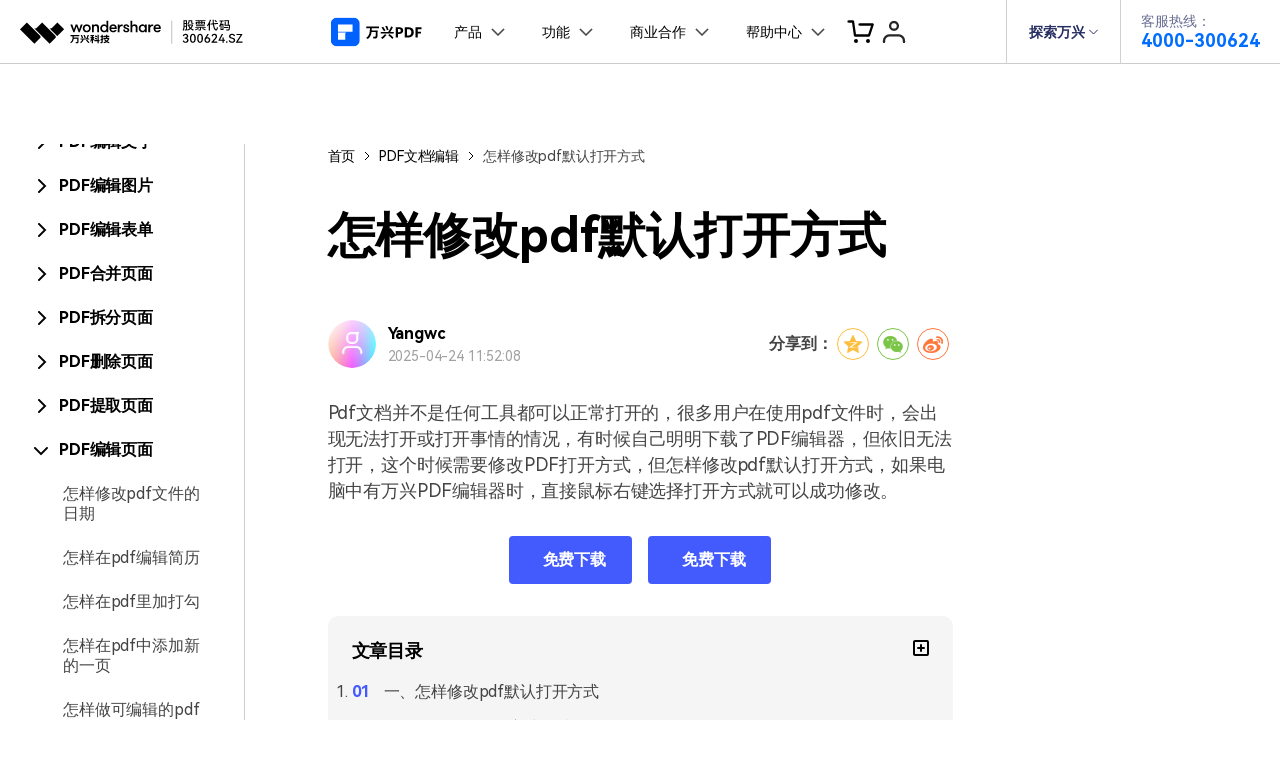

--- FILE ---
content_type: text/html
request_url: https://pdf.wondershare.cn/edit/364732.html
body_size: 39216
content:
<!DOCTYPE html>
<html lang="en">
<head> 
<meta charset="UTF-8">
<meta name="viewport" content="width=device-width,user-scalable=0,initial-scale=1,maximum-scale=1, minimum-scale=1" />
<link rel="shortcut icon" href="https://pdf.wondershare.cn/favicon.ico" mce_href="https://pdf.wondershare.cn/favicon.ico" type="image/x-icon" />
<!-- facebook -->
<meta property="og:title" content="怎样修改pdf默认打开方式_修改PDF打开方式的技巧">
<meta property="og:type" content="怎样修改pdf默认打开方式">
<meta property="og:image" content="">
<meta property="og:description" content="有时候自己明明下载了PDF编辑器，但依旧无法打开，这个时候需要修改PDF打开方式，但怎样修改pdf默认打开方式，如果电脑中有万兴PDF编辑器时，直接鼠标右键选择打开方式就可以成功修改。">
<!-- twitter -->  
<meta name="twitter:title" content="怎样修改pdf默认打开方式_修改PDF打开方式的技巧" />
<meta name="twitter:card" content="怎样修改pdf默认打开方式" />
<meta name="twitter:description" content="有时候自己明明下载了PDF编辑器，但依旧无法打开，这个时候需要修改PDF打开方式，但怎样修改pdf默认打开方式，如果电脑中有万兴PDF编辑器时，直接鼠标右键选择打开方式就可以成功修改。" />  
<meta name="twitter:image" content="" />
<!-- twitter -->  
<meta name="linkedin:title" content="怎样修改pdf默认打开方式_修改PDF打开方式的技巧" />
<meta name="linkedin:card" content="怎样修改pdf默认打开方式" />
<meta name="linkedin:description" content="有时候自己明明下载了PDF编辑器，但依旧无法打开，这个时候需要修改PDF打开方式，但怎样修改pdf默认打开方式，如果电脑中有万兴PDF编辑器时，直接鼠标右键选择打开方式就可以成功修改。" />  
<meta name="linkedin:image" content="" />
<title>怎样修改pdf默认打开方式_修改PDF打开方式的技巧</title>
<meta name="description" content="有时候自己明明下载了PDF编辑器，但依旧无法打开，这个时候需要修改PDF打开方式，但怎样修改pdf默认打开方式，如果电脑中有万兴PDF编辑器时，直接鼠标右键选择打开方式就可以成功修改。" />
<link rel="canonical" href="https://pdf.wondershare.cn/edit/364732.html" />
<!-- Google Tag Manager -->
<script>(function(w,d,s,l,i){w[l]=w[l]||[];w[l].push({'gtm.start':
new Date().getTime(),event:'gtm.js'});var f=d.getElementsByTagName(s)[0],
j=d.createElement(s),dl=l!='dataLayer'?'&l='+l:'';j.async=true;j.src=
'https://www.googletagmanager.com/gtm.js?id='+i+dl;f.parentNode.insertBefore(j,f);
})(window,document,'script','dataLayer','GTM-KFNJ2HP');</script>
<!-- End Google Tag Manager --> 
<link rel="stylesheet" href="https://allstatics.wondershare.cn/neveragain/2019/assets/style/bootstrap-pdfelement.min.css" />
<!-- VIS颜色定义 -->
<style>
  :root {--article-primary: #435bfd;--article-primary-1: #f0f4ff;--article-primary-2: #dbe5ff;--article-primary-4: #1c26b0;--article-secondary: #07273D;--article-btn-fill-text: #fff}
.btn {border-radius:4px;}.article-2022 article figure{text-align: center;}
</style>
<!-- 文章样式文件 -->
<link rel="stylesheet" href="https://allstatics.wondershare.cn/neveragain/2019/assets/style/font-custom-hm.min.css">
<link rel="stylesheet" href="https://www.wondershare.cn/assets/common-article-2022.css">
 <link rel="stylesheet" href="https://huifu.wondershare.cn/assets/css/chunk-vendors.css">
<style>
.product-banner, .article-banner .container{height:300px}
.wechat-qrcode .help{ display:block;margin: 0;background: none;padding: 0;}
.social-share .social-share-icon{margin:4px}
.social-share .icon-wechat .wechat-qrcode .help p{color:#000;font-size: 12px;}
</style>

<link rel="stylesheet" href="https://www.wondershare.cn/assets/ws_common.css">
<script type="text/javascript">
            var CHANNEL_ID = "103";
            var SITE_ID = "103";
            var CMS_LANGUAGE = "zh";
            var TEMPLATE_ID = "10010252";
            var PAGE_ID = "364732";
            var TEMPLATE_MODULE = "article";
            var TEMPLATE_TYPE = "content";
</script></head>
<body data-pro="pdf" data-cat="template" data-nav="basic" data-sys="auto" data-dev="auto" data-tar="auto" data-lan="en">
  <!-- Google Tag Manager (noscript) -->
<noscript><iframe src="https://www.googletagmanager.com/ns.html?id=GTM-KFNJ2HP"
height="0" width="0" style="display:none;visibility:hidden"></iframe></noscript>
<!-- End Google Tag Manager (noscript) -->

<!-- QT Manager -->
<script>
(function(w, d, s, q) 
{ 
 w[q] =w[q] || []; 
 var f=d.getElementsByTagName(s)[0],
 j=d.createElement(s); 
 j.async=true; 
 j.id='beacon-aplus'; 
 j.src='https://o.alicdn.com/QTSDK/quicktracking-sdk/qt_web.umd.js'; 
 f.parentNode.insertBefore(j, f);
})(window, document, 'script', 'aplus_queue');
//集成应用的appKey
aplus_queue.push({ 
    action: 'aplus.setMetaInfo', 
    arguments: ['appKey', '8xidhuajw0r5morwu3c5h7sc'] 
});

//如果是私有云部署还需要在上面那段JS后面紧接着添加日志域名埋点
//通常私有云日志服务端域名类似于：xxx-web-api.xxx.com.cn, 具体域名在“管理控制台-采集信息”模块中获取
// test
aplus_queue.push({ 
    action: 'aplus.setMetaInfo', 
    arguments: ['trackDomain', 'https://analytics.wondershare.cc:8106']  
});
aplus_queue.push({
    action: 'aplus.setMetaInfo',
    arguments: ['aplus-preset-events-disabled', [
        '$$_page_leave', //预制页面离开事件
    ]] 
});
aplus_queue.push({
    action: 'aplus.setMetaInfo',
    arguments: ['aplus-autotrack-enabled', true]
});
</script>
<!-- End QT Manager -->
<script>
document.addEventListener('DOMContentLoaded', function() {
    var links = document.querySelectorAll('a');

    links.forEach((link, index) => {
        var href = link.getAttribute('href') || '';
        link.setAttribute('data-linkurl', href);
        link.setAttribute('data-position', `position-${index}`);
    });
});
</script>  <!--Start PC首屏底部悬浮广告 -->
<!-- <div
data-toggle="adnew"
data-link="https://pdf.wondershare.cn/store/buy.html?utm_source=link_in_product&utm_medium=ownmedia&utm_campaign=618_web_footer_ad"
data-link-mobile="https://pdf.wondershare.cn/buy-mobile/pdfelement.html?utm_source=link_in_product&utm_medium=ownmedia&utm_campaign=618_web_footer_ad"
data-image-bottom="https://pdf.wondershare.cn/images/images2025/618/ad-bottom-618.png"
data-image-right="https://pdf.wondershare.cn/images/images2025/618/ad-right-618.png"
data-image-mobile="https://pdf.wondershare.cn/images/images2025/618/ad-top-618.png" > </div> -->
<!--End PC首屏底部悬浮广告 -->
<!-- 头部公共样式块 -->
<!-- 底部块的样式 -->
<link rel="stylesheet" href="https://www.wondershare.cn/assets/css/wsc-cn-header-footer.css">
<!-- 头文件样式 -->
<style>
    html,
    body,
    h1,
    h2,
    h3,
    h4,
    h5,
    h6,
    .h1,
    .h2,
    .h3,
    .h4,
    .h5,
    .h6,
    .btn {
        font-family: "HarmonyOS Sans", -apple-system, blinkmacsystemfont, "Segoe UI", roboto, "Helvetica Neue", arial, "Noto Sans", sans-serif, "Apple Color Emoji", "Segoe UI Emoji", "Segoe UI Symbol", "Noto Color Emoji" !important;
    }

    .wsc-header2020 {
      position:relative;
    }

    .wsc-header2020 .wsc-header2020-navbar-master {
      background-color: #fff;
      position: fixed;
      top: 0;
      z-index: 49;
      width: 100%;
      box-sizing: border-box;
      -webkit-box-shadow: inset 0 -1px 0 rgba(0, 0, 0, 0.2);
      box-shadow: inset 0 -1px 0 rgba(0, 0, 0, 0.2);
    }

    .wsc-header2020 .wsc-header2020-navbar-master,
    .wsc-header2020 .wsc-header2020-navbar-master a,
    .wsc-header2020 .wsc-header2020-navbar-master a:hover {
      color: #000000;
    }

    .wsc-header2020 .wsc-header2020-navbar-master .wsc-header2020-navbar-collapse {
      background-color: transparent;
    }

    .wsc-header2020 .wsc-header2020-navbar-master .wsc-header2020-navbar-dropdown,
    .wsc-header2020 .wsc-header2020-navbar-master .wsc-header2020-navbar-item {
        position: relative;
    }

    .wsc-header2020 .wsc-header2020-navbar-master .wsc-header2020-navbarDropdown-toggle,
    .wsc-header2020 .wsc-header2020-navbar-master .wsc-header2020-navbar-item .wsc-header2020-navbar-link {
        opacity: 1;
    }

    .wsc-header2020 .wsc-header2020-navbar-master .wsc-header2020-navbarDropdown-menu {
        background-color: #FFFFFF;
        line-height: 1;
    }

    .wsc-header2020 .wsc-header2020-navbar-master .wsc-header2020-navbar-linkBtn {
      margin: 12px 16px;
      padding: 12px 35px;
      border: 1px solid #006DFF;
      font-size: 14px;
      font-weight: 400;
      border-radius: 8px;
      background-color: #006DFF;
      color: #FFFFFF;
      line-height: 100%;
    }
    .wsc-header2020 .wsc-header2020-navbar-master .wsc-header2020-navbar-linkBtn:hover {
      background-color: #005DD9;
      border-color: #0057CC;
      color: #FFFFFF;
    }

    .wsc-header2020 .wsc-header2020-navbar-master .wsc-header2020-navbarDropdown-toggle[aria-expanded="true"]+.wsc-header2020-navbarDropdown-menu {
      transition: none;
    }


    /* 底部样式 */
    .icon-weixin {
        position: relative;
    }
    .icon-weixin:hover .icon-weixin-box {
        display: -webkit-box;
        display: -ms-flexbox;
        display: flex;
    }
    .icon-weixin .icon-weixin-box {
        position: absolute;
        bottom: 120%;
        left: -50%;
        display: none;
        width: 200%;
        min-width: 13rem;
        background-color: #FFFFFF;
        -webkit-transform: translateX(-50%);
        -moz-transform: translateX(-50%);
        transform: translateX(-50%);
    }
    .icon-weixin .icon-weixin-box img {
        max-width: 100%;
    }
    .icon-weixin .icon-weixin-box:after {
        position: absolute;
        display: block;
        content: '';
    }
    .icon-weixin .icon-weixin-box[position-absolute=right] {
        right: 0;
        left: auto;
        -webkit-transform: translateX(0);
        -moz-transform: translateX(0);
        transform: translateX(0);
    }
    .icon-weixin .icon-weixin-box[position-absolute=left] {
      left: 0;
      -webkit-transform: translateX(0);
      -moz-transform: translateX(0);
      transform: translateX(0);
    }
    @media (min-width:1280px) {
      .icon-weixin .icon-weixin-box {
        left: 50%;
      }
      .partner-content {
          margin-top: 24px;
      }
      .wsc-footer2020 .wsc-footer2020-top-content {
          border: none
      }
      .wsc-footer2020 .wsc-footer2020-top {
          border-bottom: solid 1px rgba(255, 255, 255, 0.2)
      }
    }
    @media (max-width: 991.98px) {
      .icon-weixin .icon-weixin-box[position-absolute=mobile-left] {
        right: auto;
        left: 0;
        -webkit-transform: translateX(0);
        -moz-transform: translateX(0);
        transform: translateX(0);
      }

      .icon-weixin .icon-weixin-box[position-absolute=mobile-right] {
          right: 0;
          left: auto;
          -webkit-transform: translateX(0);
          -moz-transform: translateX(0);
          transform: translateX(0);
      }
    }
    /* 底部样式 */


    @media (min-width:1280px) {
      .wsc-header2020 .wsc-header2020-navbar-master {
          color: #000;
      }

      /*核心区域宽度 */
      .wsc-header2020 .wsc-header2020-navbar-master .wsc-header2020-container {
        max-width: 782px;
      }

      /* 必须 */
      .wsc-header2020 .wsc-header2020-navbar-master .wsc-header2020-navbar-dropdown {
          position: static;
      }
      .wsc-header2020 .wsc-header2020-navbar-master .wsc-header2020-navbarDropdown-toggle,
      .wsc-header2020 .wsc-header2020-navbar-master .wsc-header2020-navbar-link {
        font-size: 14px;
        font-weight: 400;
        height: 64px;
        padding: 0 16px;
      }
      .wsc-header2020 .wsc-header2020-navbar-master .wsc-header2020-navbarDropdown-toggle {
        transition: none;
      }
      .wsc-header2020 .wsc-header2020-navbar-master .wsc-header2020-navbarDropdown-toggle[aria-expanded="true"] {
          color: #006DFF;
          font-weight: 700;
      }
      .wsc-header2020 .wsc-header2020-navbar-master .wsc-header2020-navbarDropdown-toggle::before {
        background-color: rgba(0, 0, 0, .5);
        transition: none;
        z-index: -1;
        position: fixed;
        top: 64px;
      }
      .wsc-header2020 .wsc-header2020-navbar-master .wsc-header2020-navbar-link {
        line-height: 64px;
      }
      .wsc-header2020 .wsc-header2020-navbar-master .wsc-header2020-navbar-link:hover {
        color: #006DFF;
      }

      .wsc-header2020 .wsc-header2020-navbar-master .wsc-header2020-navbarDropdown-menu {
        top: 76px;
      }
      .wsc-header2020 .wsc-header2020-navbar-master .wsc-header2020-navbarDropdown-menu {
        position: absolute;
        left: 50%;
        transform: translateX(-50%);
        width: unset;
        background-color: #fff;
        border-radius: 16px;
        -webkit-box-shadow: unset;
        box-shadow: unset;
        -webkit-backdrop-filter: unset;
        backdrop-filter:unset;
      }
      .wsc-header2020.is-subsite .wsc-header2020-navbar-master .wsc-header2020-navbar-dropdown-product .wsc-header2020-navbarDropdown-menu {
        left:unset;
        transform: unset;
        right:157px;
      }
       .wsc-header2020 .wsc-header2020-navbar-master .wsc-header2020-navbar-dropdown-news .wsc-header2020-navbarDropdown-menu {
        transform: unset;
      }
      .wsc-header2020 .wsc-header2020-navbar-master .wsc-header2020-navbarDropdown-toggle[aria-expanded="true"]+.wsc-header2020-navbarDropdown-menu {
        border: 1px solid rgba(0, 0, 0, 0.08);
        padding: 24px;
        box-shadow: 0.24px 2.3px 3.15px 0px rgba(0, 0, 0, 0.01),
        1.08px 10.13px 6.52px 0px rgba(0, 0, 0, 0.02),
        2.64px 24.86px 13px 0px rgba(0, 0, 0, 0.03),
        5.09px 47.88px 25.48px 0px rgba(0, 0, 0, 0.03),
        8.57px 80.56px 46.85px 0px rgba(0, 0, 0, 0.04),
        13.22px 124.3px 80px 0px rgba(0, 0, 0, 0.05);
      }
      .wsc-header2020 .wsc-header2020-navbar-master .wsc-header2020-navbarDropdown-toggle[aria-expanded="true"] .wsc-header2020-dropdown-icon svg {
        -webkit-transform: rotate(180deg) !important;
        -ms-transform: rotate(180deg) !important;
        transform: rotate(180deg) !important;
      }
      .wsc-header2020 .wsc-header2020-navbar-master .wsc-header2020-dropdownMenu-body {
        padding: 0px 0;
      }
      .wsc-header2020 .wsc-header2020-navbar-master .wsc-header2020-dropdownMenu-body .wsc-header2020-dropdownMenuBody-content {
        margin: 0 -12px;
        justify-content: center;
      }
      .wsc-header2020 .wsc-header2020-navbar-master .wsc-header2020-navbar-dropdown-business .wsc-header2020-dropdownMenu-body .wsc-header2020-dropdownMenuBody-content {
        margin: 0 -24px;
      }

      .wsc-header2020 .wsc-header2020-navbar-master .wsc-header2020-dropdownMenuBody-content-item {
          padding: 0 12px;
      }
      .wsc-header2020 .wsc-header2020-navbar-master .wsc-header2020-navbar-dropdown-business .wsc-header2020-dropdownMenuBody-content-item {
          padding: 0 24px;
      }


      .wsc-header2020 .wsc-header2020-navbar-master .wsc-header2020-navbarDropdown-menu .wsc-header2020-dropdownMenuBody-content-title {
          padding-bottom: 16px;
          font-size: 14px;
          line-height: 22px;
          border-bottom: 1px solid rgba(0, 0, 0, 0.25);
          color: rgba(0, 0, 0, 0.5);
      }

      .wsc-header2020 .wsc-header2020-navbar-master .wsc-header2020-dropdownMenuBody-content-box {
        display: flex;
        margin-left: -12px;
        margin-right: -12px;
      }
      .wsc-header2020 .wsc-header2020-navbar-master .wsc-header2020-dropdownMenuBody-item {
        padding: 0 12px;
        max-width: none;
      }

      .wsc-header2020 .wsc-header2020-navbar-master .wsc-header2020-navbar-dropdown-product .wsc-header2020-dropdownMenuBody-box {
        padding-top: 16px;
      }
      .wsc-header2020 .wsc-header2020-navbar-master .wsc-header2020-navbar-dropdown-business .wsc-header2020-dropdownMenuBody-box {
        padding-top: 12px;
      }

      .wsc-header2020 .wsc-header2020-navbar-master .wsc-header2020-navbar-dropdown-product .wsc-header2020-dropdownMenuBody-title {
        min-height: 38px;
        color: rgba(0, 0, 0, 0.5);
        font-size: 14px;
        line-height: 100%;
      }

      .wsc-header2020 .wsc-header2020-navbar-master .wsc-header2020-navbar-dropdown-product .wsc-header2020-dropdownMenuBody-list {
        padding: 0;
        width: 180px;
        /* 根据子级li标签消除两端padding */
        margin: -10px 0;
      }
      .wsc-header2020 .wsc-header2020-navbar-master .wsc-header2020-navbar-dropdown-product .sub-site-specific-item .wsc-header2020-dropdownMenuBody-list {
        /* 根据子级li标签消除两端padding */
        margin: -12px 0;
      }
      .wsc-header2020 .wsc-header2020-navbar-master .wsc-header2020-navbar-dropdown-business .wsc-header2020-dropdownMenuBody-list {
        padding: 0;
        width: 100px;
        margin: -8px 0;
      }
      .wsc-header2020 .wsc-header2020-navbar-master .wsc-header2020-navbar-dropdown-about .wsc-header2020-dropdownMenuBody-list {
        padding: 0;
        width: 80px;
        margin: -8px 0;
      }
      .wsc-header2020 .wsc-header2020-navbar-master .wsc-header2020-navbar-dropdown-news .wsc-header2020-dropdownMenuBody-list {
        padding: 0;
        margin: -8px 0;
      }

      .wsc-header2020 .wsc-header2020-navbar-master .wsc-header2020-navbar-dropdown-product .wsc-header2020-dropdownMenuBody-list li {
        padding: 10px 0;
      }
      .wsc-header2020 .wsc-header2020-navbar-master .wsc-header2020-navbar-dropdown-product .sub-site-specific-item .wsc-header2020-dropdownMenuBody-list li {
        padding: 12px 0;
      }
      .wsc-header2020 .wsc-header2020-navbar-master .wsc-header2020-navbar-dropdown-business .wsc-header2020-dropdownMenuBody-list li {
        padding: 8px 0;
      }
      .wsc-header2020 .wsc-header2020-navbar-master .wsc-header2020-navbar-dropdown-about .wsc-header2020-dropdownMenuBody-list li,
      .wsc-header2020 .wsc-header2020-navbar-master .wsc-header2020-navbar-dropdown-news .wsc-header2020-dropdownMenuBody-list li {
        padding: 8px 0;
      }

      .wsc-header2020 .wsc-header2020-navbar-master .wsc-header2020-dropdownMenuBody-list-li-title {
        font-size: 14px;
        line-height: 22px;
        font-weight: bold;
        display: flex;
        align-items: center;
      }
      .wsc-header2020 .wsc-header2020-navbar-master .wsc-header2020-navbar-dropdown-product .sub-site-specific-item .wsc-header2020-dropdownMenuBody-list-li-title {
        font-weight: 400;
      }
      .wsc-header2020 .wsc-header2020-navbar-master .wsc-header2020-navbar-dropdown-business .wsc-header2020-dropdownMenuBody-list-li-title,
      .wsc-header2020 .wsc-header2020-navbar-master .wsc-header2020-navbar-dropdown-about .wsc-header2020-dropdownMenuBody-list-li-title,
      .wsc-header2020 .wsc-header2020-navbar-master .wsc-header2020-navbar-dropdown-news .wsc-header2020-dropdownMenuBody-list-li-title{
        font-weight: 400;
        color: rgba(0, 0, 0, 0.8);
      }

      .wsc-header2020 .wsc-header2020-navbar-master .wsc-header2020-navbar-dropdown-product .wsc-header2020-dropdownMenuBody-list-li-detail {
        font-size: 12px;
        line-height: 20px;
        color: rgba(0, 0, 0, 0.7);
      }

      .wsc-header2020 .wsc-header2020-navbar-master .wsc-header2020-navbar-dropdown-product .wsc-header2020-navbarDropdown-menu .wsc-header2020-dropdown-learnMore {
        padding: 9px 16px;
        border: 0;
        text-align: center;
        background: rgba(0, 0, 0, 0.05);
        margin-top: 24px;
        font-size: 14px;
        line-height: 22px;
        border-radius: 8px;
      }

      .wsc-header2020 .wsc-header2020-navbar-master .wsc-header2020-navbar-dropdown-product .wsc-header2020-navbarDropdown-menu .wsc-header2020-dropdown-learnMore a:hover {
        color: #006DFF;
        text-decoration: underline;
      }
      .wsc-header2020 .wsc-header2020-navbar-master .wsc-header2020-dropdownMenuBody-item {
        flex: 0;
      }
      .wsc-header2020 .wsc-header2020-navbar-master .wsc-header2020-dropdownMenuBody-list li a:hover {
        text-decoration: none;
      }
      .wsc-header2020 .wsc-header2020-navbar-master .wsc-header2020-dropdownMenuBody-list li a:hover .wsc-header2020-dropdownMenuBody-list-li-title {
        color: #006DFF;
        text-decoration: underline;
      }
    }

    @media (min-width: 1600px) {
      .wsc-header2020 .wsc-header2020-navbar-master .wsc-header2020-container {
          max-width: 1032px;
      }
    }
    @media (max-width: 1279.98px) {
      .wsc-header2020 .wsc-header2020-navbar-master .wsc-header2020-navbar-service-hotline-m {
        margin: 32px 24px 0 24px;
        border-radius: 8px;
        border: 1px solid rgba(0, 0, 0, 0.14);
        display: flex;
        justify-content: center;
        align-items: center;
        padding: 16px 24px;
      }
      .wsc-header2020 .wsc-header2020-navbar-master .wsc-header2020-navbar-service-hotline-m>p:first-child {
        font-size: 20px;
        line-height: 100%;
        margin-bottom: 0;
      }
      .wsc-header2020 .wsc-header2020-navbar-master .wsc-header2020-navbar-service-hotline-m>p:last-child {
        font-size: 20px;
        line-height: 100%;
        font-weight: bold;
        margin-bottom: 0;
        color: #006DFF;
      }
      .wsc-header2020 .wsc-header2020-navbar-master .wsc-header2020-navbar-content {
        justify-content: flex-end;
      }
      .wsc-header2020 .wsc-header2020-navbar-master .wsc-header2020-navbar-collapse-toggle {
        position: static;
        left: unset;
        height: 48px;
        margin-right: 8px;
      }
      .wsc-header2020 .wsc-header2020-navbar-master .wsc-header2020-navbar-collapse {
        background-color: #FFFFFF;
        top: 48px;
        height: calc(100vh - 48px);
      }
      .wsc-header2020 .wsc-header2020-navbar-master .wsc-header2020-navbar-collapse-toggle[aria-expanded="true"]+.wsc-header2020-navbar-collapse {
        max-height: calc(100vh - 48px);
        border-top: 1px solid #EDEDED;
      }

      .wsc-header2020 .wsc-header2020-navbar-master .wsc-header2020-navbarDropdown-toggle,
      .wsc-header2020 .wsc-header2020-navbar-master .wsc-header2020-navbar-item .wsc-header2020-navbar-link {
        font-size: 14px;
        font-weight: 400;
        line-height: 18px;
        padding: 16px 24px;
      }
      .wsc-header2020 .wsc-header2020-navbar-master .wsc-header2020-navbarDropdown-menu .wsc-header2020-dropdownMenuBody-content-title {
        padding-left: 24px;
        padding-top: 12px;
        padding-bottom: 12px;
        color: #696969;
      }
      .wsc-header2020 .wsc-header2020-navbar-master .wsc-header2020-navbar-dropdown::after,
      .wsc-header2020 .wsc-header2020-navbar-master .wsc-header2020-navbar-item:not(.log-out,.wsc-header2020-navbar-service-hotline-m-li)::after{
        content: '';
        width: calc(100% - 48px);
        height: 1px;
        background: rgba(0, 0, 0, .2);
        position: absolute;
        bottom: -1px;
        left: 50%;
        transform: translateX(-50%);
      }

      /* 移动端新方案特殊处理 */
      .wsc-header2020 .wsc-header2020-navbar-master .wsc-header2020-navbar-dropdown-business .wsc-header2020-navbarDropdown-menu,
      .wsc-header2020 .wsc-header2020-navbar-master .wsc-header2020-navbar-dropdown-about .wsc-header2020-navbarDropdown-menu,
      .wsc-header2020 .wsc-header2020-navbar-master .wsc-header2020-navbar-dropdown-news .wsc-header2020-navbarDropdown-menu{
        display: none;
      }
      .wsc-header2020 .wsc-header2020-navbar-master .wsc-header2020-navbar-dropdown-business .wsc-header2020-navbarDropdown-toggle .wsc-header2020-dropdown-icon svg,
      .wsc-header2020 .wsc-header2020-navbar-master .wsc-header2020-navbar-dropdown-about .wsc-header2020-navbarDropdown-toggle .wsc-header2020-dropdown-icon svg,
      .wsc-header2020 .wsc-header2020-navbar-master .wsc-header2020-navbar-dropdown-news .wsc-header2020-navbarDropdown-toggle .wsc-header2020-dropdown-icon svg{
        transform: rotate(270deg);
      }
      .wsc-header2020 .wsc-header2020-navbar-master .wsc-header2020-navbar-dropdown-product .wsc-header2020-dropdownMenuBody-content-box{
        display: none;
      }
      .wsc-header2020 .wsc-header2020-navbar-master .wsc-header2020-navbar-dropdown-product .wsc-header2020-dropdown-learnMore {
        display: none;
      }
      /* 移动端新方案特殊处理 */

      .wsc-header2020 .wsc-header2020-navbar-master .wsc-header2020-navbar-nav {
        height: 100%;
        position: relative;
      }
      .wsc-header2020 .wsc-header2020-navbar-master .wsc-header2020-navbar-nav .wsc-header2020-navbar-item.log-out {
        position: absolute;
        bottom: 0;
        width: 100%;
      }
      /* 覆盖wsc-common-2025.js中的样式 */
      .wsc-header2020 .wsc-header2020-navbar-master .wondershare-user-panel .ws-user-panel-dropdown {
        left: 0px !important;
        transform: translate3d(-105px, 0px, 0px) !important;
      }
      /* 消除position: relative; -> position: fixed 的过渡感*/
      .wsc-header2020 .wsc-header2020-navbar-master .wsc-header2020-navbar-nav .wsc-header2020-navbar-item.log-in {
        opacity: 0;
      }
      .wsc-header2020 .wsc-header2020-navbar-master .wsc-header2020-navbar-collapse-toggle[aria-expanded="true"] + .wsc-header2020-navbar-collapse .wsc-header2020-navbar-nav .wsc-header2020-navbar-item.log-in {
        opacity: 1;
        position: fixed;
        top: -3px;
        right: 56px;
      }
      .wsc-header2020 .wsc-header2020-navbar-master .wsc-header2020-navbar-linkBtn {
        margin: 24px 24px;
        display: block;
      }
    }
    /* 移动端popup */
    .lv2-popup {
      position: fixed;
      top: 0;
      left: 0;
      height: 100%;
      width: 100%;
      background-color: #fff;
      transition: translate 0.4s ease-out, opacity 0.2s ease, visibility 0s linear 0.5s;
      opacity: 0;
      visibility: hidden;
      translate: 300vw 0;
      z-index: 50;
      display: flex;
      flex-direction: column;
    }
    @media (max-width: 1279.98px) {
      .lv2-popup.active {
        translate: 0px;
        opacity: 1;
        visibility: visible;
        transition: translate 0.4s ease-out, opacity 0.4s, visibility linear;
        z-index: 50;
      }
      .lv2-popup-nav {
        display: flex;
        align-items: center;
        justify-content: space-between;
        height: 40px;
        padding: 0 16px 0 24px;
        border-bottom: 0.5px solid rgba(0, 0, 0, 0.1);
      }
      .lv2-popup-nav-return-btn {
        display: flex;
        align-items: center;
        position: relative;
        margin-left: 16px;
        font-size: 14px;
        line-height: 22px;
      }
      .lv2-popup-nav-return-btn::before {
        content: '';
        width: 16px;
        height: 16px;
        background-image: url('[data-uri]');
        position: absolute;
        top: 50%;
        transform: translateY(-50%);
        left: -16px;
      }
      .lv2-popup-nav-close-btn {
        width: 16px;
        height: 16px;
        background-image: url([data-uri]);
      }
      .lv2-popup-title {
        padding: 19px 0 19px 24px;
        font-size: 18px;
        line-height: 100%;
        font-weight: bold;
        border-bottom: 0.5px solid rgba(0, 0, 0, 0.1);
      }
      .lv2-popup-content-wrapper {
        display: flex;
        border-bottom: 0.5px solid rgba(0, 0, 0, 0.1);
        flex: 1;
      }
      .lv2-popup-tabs {
        width: 28%;
        display: flex;
        flex-direction: column;
        border-right: 0.5px solid rgba(0, 0, 0, 0.1);
        padding: 18px 0;
      }
      .lv2-popup-tab {
        font-size: 14px;
        line-height: 100%;
        padding: 12px 0 12px 24px;
        margin: 6px 0;
      }
      .lv2-popup-tab.active {
        background-color: #000;
        color: #fff;
      }
      .lv2-popup-items {
        flex: 1;
        padding: 20px 24px;
      }
      .lv2-popup-item {
        display: none;
        flex-direction: column;
      }
      .lv2-popup-item.active {
        display: flex;
      }
      .lv2-popup-item-link {
        position: relative;
        padding: 12px 0;
        border-bottom: 0.5px solid rgba(0, 0, 0, 0.1);
      }
      .lv2-popup-item-link::after {
        content: '';
        width: 16px;
        height: 16px;
        background-image: url('[data-uri]');
        position: absolute;
        top: 50%;
        transform: translateY(-50%);
        right: 0;
      }
      .lv2-popup-item-link-title {
        font-size: 14px;
        font-weight: bold;
        line-height: 22px;
        margin-bottom: 2px;
        color: #000;
      }
      .lv2-popup-item-link-detail {
        color: rgba(0, 0, 0, 0.7);
        font-size: 12px;
        line-height: 20px;
        opacity: 0.5;
      }
      .lv2-popup-learn-more {
        font-size: 13px;
        line-height: 100%;
        padding: 8px 24px;
        width: 100%;
        margin-top: 30px;
        border: 1px solid #D4D4D4;
        border-radius: 50px;
        color: rgba(0, 0, 0, 0.5);
        display: flex;
        justify-content: center;
        align-items: center;
      }
      header.wsc-header2020 .lv2-popup-log a {
        margin: 16px;
        display: block;
        padding: 12px 35px;
        border: 1px solid #006DFF;
        font-size: 14px;
        font-weight: 400;
        border-radius: 8px;
        background-color: #006DFF;
        color: #FFFFFF;
        line-height: 100%;
      }
      header.wsc-header2020.is-subsite .lv2-popup-log {
        display: none;
      }
    }
    /* 移动端popup */
</style>
<!-- 脚文件样式 -->
<style>
.wsc-footer2020 .wsc-footer2020-bottom .wsc-footer2020-container .wsc-footer2020-copyright {
  opacity: 0.4;
}
.wsc-footer2020 .wsc-footer2020-subnav-iconlink{
    text-decoration: none;
}
.wsc-footer2020 .wsc-footer2020-container .wsc-footer2020-language-pc {
    display: none;
}

.wsc-footer2020 .wsc-footer2020-container .wsc-footer2020-brand-logo {
    margin-bottom: 16px;
}

.wsc-footer2020 .wsc-footer2020-container .wsc-footer2020-social {
    position: absolute;
    bottom: 90px;
    left: 50%;
    transform: translateX(-50%);
    padding: 24px 0;
    border: 0;
}

.wsc-footer2020 .wsc-footer2020-social .wsc-footer2020-social-title {
    white-space: nowrap;
    margin-bottom: 0;
    font-weight: 400;
}

.wsc-footer2020 .wsc-footer2020-subnav-content .wsc-footer2020-social-title {
    padding-top: 24px;
    font-size: 14px;
    color: rgba(255, 255, 255, 0.6);
    font-weight: normal;
}

.wsc-footer2020 .wsc-footer2020-subnav-content .wsc-footer2020-dropdown-menu ul {
    margin-top: -8px;
}

.wsc-footer2020 .wsc-footer2020-subnav-content .wsc-footer2020-subnav-item {
    padding: 8px 32px;
    border: 0;
    background-color: #000000;
}

.wsc-footer2020 .wsc-footer2020-subnav-content .wsc-footer2020-subnav-item .wsc-footer2020-subnav-link {
    color: #FFFFFF;
    opacity: 1;
}

.wsc-footer2020 .wsc-footer2020-subnav-content .wsc-footer2020-subnav-link .wsc-footer2020-subnav-img {
    display: block;
}

.wsc-footer2020 .wsc-footer2020-nav .wsc-footer2020-social-title{
    color: #FFFFFF;
    font-weight: normal;
}

/*.wsc-footer2020-bottom .wsc-footer2020-container,*/
/*.wsc-footer2020 .wsc-footer2020-bottom .wsc-footer2020-copyright-bottom,*/
/* .wsc-footer2020 .wsc-footer2020-bottom .wsc-footer2020-copyright a{*/
/* color: rgba(255,255,255,.7);*/
/*}*/
@media (min-width: 1280px) {
    .wsc-footer2020 .wsc-footer2020-container .wsc-footer2020-brand-logo img {
        width: 254px;
    }

    .wsc-footer2020 .wsc-footer2020-subnav-content .wsc-footer2020-dropdown-toggle .wsc-footer2020-dropdown-title {
        font-size: 18px;
    }

    .wsc-footer2020 .wsc-footer2020-subnav-content .wsc-footer2020-dropdown-menu ul {
        margin-top: 8px;
    }

    .wsc-footer2020 .wsc-footer2020-subnav-content .wsc-footer2020-subnav-item {
        padding: 8px 0;
    }

    .wsc-footer2020 .wsc-footer2020-subnav-content .wsc-footer2020-subnav-item .wsc-footer2020-subnav-link {
        opacity: 0.8;
    }

    .wsc-footer2020 .wsc-footer2020-subnav-content .wsc-footer2020-subnav-item .wsc-footer2020-subnav-link:hover {
        opacity: 1;
    }

    .wsc-footer2020 .wsc-footer2020-container .wsc-footer2020-language-pc {
        display: block;
    }

    .wsc-footer2020 .wsc-footer2020-subnav .wsc-footer2020-dropdown.wsc-footer2020-language {
        display: none;
    }

    .wsc-footer2020 .wsc-footer2020-container .wsc-footer2020-language-pc {
        margin-left: 64px;
        position: relative;
    }

    .wsc-footer2020 .wsc-footer2020-container .wsc-footer2020-language-pc .wsc-footer2020-dropdown-toggle {
        cursor: pointer;
        padding: 0;
    }

    .wsc-footer2020 .wsc-footer2020-container .wsc-footer2020-language-pc .wsc-footer2020-dropdown-toggle .wsc-footer2020-dropdown-title {
        font-size: 14px;
    }

    .wsc-footer2020 .wsc-footer2020-container .wsc-footer2020-language-pc .wsc-footer2020-dropdown-toggle[aria-expanded="false"]+.wsc-footer2020-dropdown-menu {
        display: none !important;
    }

    .wsc-footer2020 .wsc-footer2020-container .wsc-footer2020-language-pc .wsc-footer2020-dropdown-toggle+.wsc-footer2020-dropdown-menu {
        position: absolute;
        width: 100%;
        top: 0;
        left: 50%;
        transform: translate(-50%, -100%);
        border: 1px solid rgba(255, 255, 255, 0.2);
    }

    .wsc-footer2020 .wsc-footer2020-container .wsc-footer2020-language-pc .wsc-footer2020-dropdown-toggle+.wsc-footer2020-dropdown-menu ul {
        padding: 12px 0;
    }

    .wsc-footer2020 .wsc-footer2020-container .wsc-footer2020-language-pc .wsc-footer2020-dropdown-toggle+.wsc-footer2020-dropdown-menu ul li {
        padding: 4px 24px;
    }

    .wsc-footer2020 .wsc-footer2020-container .wsc-footer2020-language-pc .wsc-footer2020-dropdown-toggle+.wsc-footer2020-dropdown-menu ul li .wsc-footer2020-subnav-link {
        font-size: 12px;
    }

    .wsc-footer2020 .wsc-footer2020-container .wsc-footer2020-language-pc .wsc-footer2020-dropdown-toggle+.wsc-footer2020-dropdown-menu ul li:last-child .wsc-footer2020-subnav-link {
        opacity: 1;
    }

    .wsc-footer2020 .wsc-footer2020-container .wsc-footer2020-social {
        bottom: initial;
        left: initial;
        transform: none;
    }
}
@media (max-width:1279.98px) {

    .wsc-footer2020 .wsc-footer2020-container .wsc-footer2020-brand-logo img {
        height: 160px;
    }
    .wsc-footer2020 .wsc-footer2020-nav .wsc-footer2020-social-wrapper{
        padding-top: 24px;
    }
    .wsc-footer2020 .wsc-footer2020-nav .wsc-icon{
        height: auto;
    }
    .wsc-footer2020 .wsc-footer2020-nav .wsc-footer2020-social-title{
        margin: 0;
        padding-right: 16px;
        line-height: 32px;
    }
    .wsc-footer2020 .wsc-footer2020-subnav-iconlink{
        padding-right: 8px;
        line-height: 32px;
    }
}
</style>
<!-- 脚文件样式 -->
<style>
  .ws-nps-form-type2 { z-index: 9999999999 !important; }
</style>



<!--品牌logo 客服热线 产品最后一栏只在移动端显示-->
<style>
/* 品牌logo */
.wsc-header2020>.wsc-header2020-navbar-brand {
  z-index: 50;
}
.wsc-header2020>.wsc-header2020-navbar-brand a{
  height: 100%;
  background-size: auto 100%;
  display: block;
  background-repeat: no-repeat;
  background-position: left center;
}
/* 右上角客服热线 */
.wsc-header2020 .wsc-header2020-navbar-service-hotline {
  z-index: 50;
}
.wsc-header2020 .trigger-exploration-box {
  display: none;
  transition: all 0.2s;
}
.wsc-header2020 .trigger-exploration-box svg {
  transition: all 0.2s;
}
.wsc-header2020 .trigger-exploration-box.active {
  color: #006DFF;
}
.wsc-header2020 .trigger-exploration-box.active svg {
  transform: rotate(180deg);
}
/* 产品最后一栏主站默认不显示 */
.wsc-header2020 .wsc-header2020-navbar-master .sub-site-specific-item {
  display: none;
}

@media (min-width: 1280px) {
  .wsc-header2020 {
    min-height: 64px;
  }
  /*高于头部swiper时候的层级*/
  .wsc-header2020.is-subsite .wsc-header2020-navbar-master {
   z-index: 5!important;
   height: 0;
  }
  /* 品牌logo */
  .wsc-header2020>.wsc-header2020-navbar-brand {
    position: fixed;
    top: 0;
    left: 20px;
    height: 64px;
    padding: 0;
    display: flex;
    align-content: center;
  }
  .wsc-header2020>.wsc-header2020-navbar-brand a{
    background-image: url(https://www.wondershare.cn/images/images2025/header/header-brand-logo.svg);
    height: 100%;
    width: 224px;
  }

  .wsc-header2020 .wsc-header2020-navbar-service-hotline {
    position: fixed;
    top: 0;
    right: 20px;
    height: 64px;
    display: flex;
  }
  .wsc-header2020.is-subsite .wsc-header2020-navbar-service-hotline {
    position: fixed;
  }
  .wsc-header2020.is-subsite .trigger-exploration-box {
    height: 100%;
    display: flex;
    align-items: center;
    font-size: 14px;
    line-height: 100%;
    font-weight: bold;
    margin-right: 20px;
    padding: 16px 22px;
    border-left: 1px solid rgba(209, 209, 209, 1);
    border-right: 1px solid rgba(209, 209, 209, 1);
    cursor: pointer;
  }
  .wsc-header2020.is-subsite .wsc-header2020-navbarDropdown-toggle::before {
    display: none;
  }
  .wsc-header2020.is-subsite .wsc-header2020-navbar-master .sub-site-specific-item {
    display: block;
  }
}
@media (max-width: 1279.98px) {
  .wsc-header2020 {
    min-height: 48px;
  }
  .wsc-header2020.is-subsite .wsc-header2020-navbar-master {
    position: relative !important;
  }
  .wsc-header2020>.wsc-header2020-navbar-brand {
    position: fixed;
    top: 0;
    left: 24px;
    height: 48px;
  }
  .wsc-header2020.is-subsite>.wsc-header2020-navbar-brand {
    position: absolute;
  }
  .wsc-header2020>.wsc-header2020-navbar-brand a{
    background-image: url(https://www.wondershare.cn/images/images2025/header/header-brand-logo-m.svg);
    width: 189px;
    background-size: auto 100%;
  }
  .wsc-header2020 .wsc-header2020-navbar-service-hotline {
    display: none;
  }
  .wsc-header2020.is-subsite .wsc-header2020-navbar-master {
   height: unset;
  }
  .wsc-header2020 .wsc-header2020-navbar-main .wsc-header2020-navbar-collapse-toggle[aria-expanded="true"]::before {
    /*48 + 56*/
    /*top: 104px;*/
    opacity: 0;
  }
  .wsc-header2020 .wsc-header2020-navbar-collapse-toggle[aria-expanded="true"]::before {
    opacity: 0;
  }
}
</style>
<!--品牌logo 客服热线 产品最后一栏只在移动端显示-->


<!--子站公共样式-->
<style>
/* 导航按钮开始 */
.wsc-header2020 .wsc-header2020-navbar-linkBtn,.wsc-header2020 .wsc-header2020-navbar-linkBtn-outline {
    font-size: 14px;
    font-weight: 700;
    border-radius: 8px;
}
.wsc-header2020 .wsc-header2020-navbar-main .wsc-header2020-navbar-linkBtn{
    margin-left: 16px;
    background-color: #000000;
    border-color: #000000;
}
.wsc-header2020 .wsc-header2020-navbar-main .wsc-header2020-navbar-linkBtn-outline{
    color: #000000;
    border-color: #000000;
}
.wsc-header2020 .wsc-header2020-navbar-main .wsc-header2020-navbar-linkBtn-outline:hover{
    background-color: #000000;
    color: #ffffff;
}
/* 导航按钮结束 */


/* 下拉菜单中的下载按钮开始 */
.wsc-header2020-navbar-main .navbarDropdown-download-wrapp{
    padding: 0 24px 24px;
}

.wsc-header2020-navbar-main .navbarDropdown-download-wrapper {
    position: relative;
    left: 0;
    bottom: 0;
    width: 100%;
    height: 40px;
    background: #8C54F6;
    display: flex;
    align-items: center;
    justify-content: center;
    font-size: 18px;
    font-weight: 700;
    color: #fff;
    border-radius: 4px;
}

.wsc-header2020-navbar-main .navbarDropdown-download-wrapper:hover {
    background:#976ce9;
}

.wsc-header2020-navbar-main .navbarDropdown-download-wrapper .navbar-dropdown-downloadIcon {
    width: 24px;
    height: 24px;
    margin-right: 10px;
    position: relative;
}

.wsc-header2020-navbar-main .navbarDropdown-download-wrapper .navbar-dropdown-downloadIcon::before {
    content: '';
    width: 10px;
    height: 12px;
    position: absolute;
    top: 4px;
    left: 7px;
    background: url('[data-uri]') no-repeat center / 100% auto;
    transition: transform 0.3s ease;
    animation: headerArrawMoveTop 1s infinite;
}

.wsc-header2020-navbar-main .navbarDropdown-download-wrapper .navbar-dropdown-downloadIcon::after {
    content: '';
    width: 16px;
    height: 5px;
    position: absolute;
    bottom: 4px;
    left: 4px;
    background: url('[data-uri]') no-repeat center / 100% auto;
}

.wsc-header2020-navbar-main .navbarDropdown-download-wrapper .navbar-dropdown-downloadBtn {
    position: absolute;
    width: 100%;
    height: 100%;
    top: 0;
    left: 0;
    z-index: 2;
    border-radius: 4px;
}

@keyframes headerArrawMoveTop {

    0%,
    100% {
        transform: translate(0, 0px);
    }

    50% {
        transform: translate(0, -2px);
    }
}
/* 下拉菜单中的下载按钮结束 */


.wsc-header2020 .wsc-header2020-dropdownMenuBody-item{
 max-width: initial;
 }
.wsc-header2020-navbar-main .wsc-header2020-navbar-content{
    justify-content: space-between;
}
.wsc-header2020-navbar-main .wsc-header2020-container{
    padding: 0 54px 0 24px;
}
.wsc-header2020-navbar-main .wsc-header2020-container .wsc-header2020-navbar-content-linkBtn.wsc-header2020-navbar-linkBtn{
    padding: 6px 26px;
    margin: 0;
    background-color: #0061FF;
    border-color: #0061FF;
}

.wsc-header2020 .wsc-header2020-dropdownMenuBody-list li a{
    font-size: 14px;
    line-height: 22px;
}
.navbar-pc-download{
    display: none;
}
#getLoginUrl .wsc-header2020-login-text{
        display: none;
}
#getLoginUrl .wsc-header2020-login-icon{
        display: block;
}

@media (min-width: 1280px) {
    .wsc-header2020 .wsc-header2020-navbar-main .wsc-header2020-navbarDropdown-toggle svg {
      transition: all .2s;
    }

    .wsc-header2020 .wsc-header2020-navbar-main .wsc-header2020-navbarDropdown-toggle[aria-expanded="true"] svg {
        transform: rotate(180deg) !important;
    }
    .wsc-header2020 .wsc-header2020-navbar-main .wsc-header2020-navbar-brand{
        height: 64px;
        padding: 17px 0;
    }
    .wsc-header2020 .wsc-header2020-navbar-main .wsc-header2020-navbar-brand a{
        padding-right: 1rem;
    }
    .wsc-header2020 .wsc-header2020-navbar-main .wsc-header2020-navbar-linkBtn-outline{
        margin: 0 12px;
    }
    .wsc-header2020 .wsc-header2020-container .wsc-header2020-navbar-content-linkBtn.wsc-header2020-navbar-linkBtn{
        display: none;
    }
    /*.wsc-header2020 .item-community .wsc-header2020-dropdownMenuBody-list li h6,*/
    .wsc-header2020 .wsc-header2020-navbar-main .wsc-header2020-navbarDropdown-toggle{
        margin: 0;
        font-size: 14px;
        line-height: 22px;
    }
    .wsc-header2020 .wsc-header2020-navbar-link, .wsc-header2020 .wsc-header2020-navbarDropdown-toggle {
      opacity: 1;
    }
    .wsc-header2020 .wsc-header2020-navbarDropdown-menu .wsc-header2020-container{
        padding: 0;
    }
    .wsc-header2020 .wsc-header2020-dropdownMenu-body .wsc-header2020-dropdownMenuBody-content{
     margin: 0;
    }
    .wsc-header2020 .wsc-header2020-navbar-main .wsc-header2020-navbarDropdown-menu{
        top: 80px;
        left: 50%;
        transform: translateX(-50%);
        width: auto;
        border-radius: 1rem;
    }
    /*.wsc-header2020 .navbar-products .wsc-header2020-dropdownMenuBody-item>.wsc-header2020-dropdownMenuBody-box>.wsc-header2020-dropdownMenuBody-title{*/
    /* border-bottom: 1px solid rgba(0, 0, 0, .2);*/
    /* margin-bottom: 16px;*/
    /*}*/
    .wsc-header2020 .wsc-header2020-dropdownMenuBody-item>.wsc-header2020-dropdownMenuBody-box>.wsc-header2020-dropdownMenuBody-title h6{
        margin-bottom: 0;
    }
    .navbar-pc-download-1366{
        display: block;
    }
    /*header .header-extra .extra .wsc-header2020-login-text{*/
    /* display: inline-block;*/
    /*}*/
    /*header .header-extra .extra .wsc-header2020-navbar-linkBtn-outline{*/
    /* display: none;*/
    /*}*/
    .wondershare-user-panel-content .wsc-header2020-navbar-linkBtn-outline {
      display: none;
    }
}
@media (min-width: 1366px) {
    .navbar-pc-download-1366{
        display: none;
    }
    .navbar-pc-download{
        display: block;
    }
}
@media (max-width:1279.98px) {
    /*header .header-extra .extra li{*/
    /* width: 100%;*/
    /* display: flex;*/
    /*}*/
    /*header .header-extra .extra li a{*/
    /* flex: 1;*/
    /* text-align: center;*/
    /*}*/
    .navbar-pc-download-1366{
        display: none;
    }
    #getLoginUrl{
        padding: 8px 18px;
        margin: 12px 0 12px;
        background-color: #000000;
        border: 2px solid #000000;
        font-size: 14px;
        font-weight: 700;
        border-radius: 8px;
        color: #fff;
    }
    #getLoginUrl .wsc-header2020-login-text{
            display: block;
    }
    #getLoginUrl .wsc-header2020-login-icon{
            display: none;
    }
    .wondershare-user-panel-content {
      display: flex;
      align-items: center;
      width: 100%;
      padding: 12px 16px;
    }
    .wondershare-user-panel-content a ,.wondershare-user-panel-content .wondershare-user-panel-content-avatar {
      flex: 1;
      text-align: center;
    }
    .wondershare-user-panel-content .wondershare-user-panel-content-avatar img{
      margin: 0;
    }
}
</style>
<!--子站公共样式-->
<style>
    .adBanner-content{position: fixed;bottom:0;left:0;z-index:100;transition:transform .3s;}
    .adBanner-close{position: absolute;top:50%;right:30px;transform: translateY(-50%);}

    .animated-text {
    font-weight: 800;
    animation: colorChange 3s infinite; /*设置动画时长为3秒并无限循环 */}
    @keyframes colorChange {
    0%, 25% {color: #D62E36; /* 红色持续时间更长 */}
    50% {color: #FFA500; /* 渐变到橙色 */}
    100% {color: #008000; /* 最终颜色为绿色 */}
    }
</style>

<style>
     /*底部下载露出*/
    .wsc-header2020-navbar-main .navbarDropdown-download-wrapp {
      padding: 24px 24px 0;
    }
    .wsc-header2020-navbar-main .navbarDropdown-download-wrapper {
            background-color: #006DFF;
    }
    .wsc-header2020-navbar-main .navbarDropdown-download-wrapper:hover {
        background: linear-gradient(269.67deg, #F588FF -0.8%, rgba(0, 99, 255, 0) 26.83%), linear-gradient(269.97deg, #0061FF -2.52%, #3D87FF 100%);
    }
    /*底部下载露出*/
</style>
<style>

    .wsc-header2020-navbar-main .wsc-header2020-navbar-nav a.wsc-header2020-dropdown-learnMore {
        padding: 9px 0;
        display: block !important;
        font-weight: 700;
        text-align: center;
        font-size: 14px;
        border-radius: 8px;
        /* border: 1px solid transparent; */
        border: 1px solid rgba(0, 0, 0, 0.2);
        /* background-color: rgba(80, 227, 194, 0.15); */
    }
    .wsc-header2020-dropdownMenuBody-desc .wsc-header2020-dropdownMenuBody-desc-item a{
      color: #000;
    }
@media (min-width:1280px) {
    .wsc-header2020-navbar-main .wsc-header2020-navbar-nav .wsc-header2020-navbar-dropdown-help .wsc-header2020-dropdownMenuBody-item:last-child{
        padding: 0 48px;
    }
    .wsc-header2020 .wsc-header2020-navbar-main .wsc-header2020-dropdownMenuBody-box{
        padding: 0;
        min-width: 120px;
    }
    .wsc-header2020-dropdownMenuBody-desc .wsc-header2020-dropdownMenuBody-desc-item{
        margin-bottom: 20px;
        line-height: 24px;
    }
    .wsc-header2020-dropdownMenuBody-desc .wsc-header2020-dropdownMenuBody-desc-item:last-child{
        margin-bottom: 0;
    }
}
</style>
<style>
  /* 导航按钮开始 */
.wsc-header2020 .wsc-header2020-navbar-linkBtn,.wsc-header2020 .wsc-header2020-navbar-linkBtn-outline {
    font-size: 14px;
    font-weight: 700;
    border-radius: 8px;
}
.wsc-header2020 .wsc-header2020-navbar-main .wsc-header2020-navbar-linkBtn{
    margin-left: 16px;
    background-color: #000000;
    border-color: #000000;
}
.wsc-header2020 .wsc-header2020-navbar-main .wsc-header2020-navbar-linkBtn-outline{
    color: #000000;
    border-color: #000000;
}
.wsc-header2020 .wsc-header2020-navbar-main .wsc-header2020-navbar-linkBtn-outline:hover{
    background-color: #000000;
    color: #ffffff;
}
/* 导航按钮结束 */



.wsc-header2020 .wsc-header2020-dropdownMenuBody-subtitle{
        display: block;
        min-height: 48px;
        padding-right: 24px;
        margin-bottom: 0;
   font-size: 14px;
   font-weight: 700;
}

.wsc-header2020 .wsc-header2020-dropdownMenuBody-item{
    max-width: initial;
  }
.wsc-header2020-navbar-main .wsc-header2020-navbar-content{
    justify-content: space-between;
}
.wsc-header2020-navbar-main .wsc-header2020-container{
    padding: 0 54px 0 24px;
}
.wsc-header2020-navbar-main .wsc-header2020-container .wsc-header2020-navbar-content-linkBtn.wsc-header2020-navbar-linkBtn{
    padding: 6px 26px;
    margin: 0;
    background-color: #0061FF;
    border-color: #0061FF;
}

.wsc-header2020 .wsc-header2020-dropdownMenuBody-list li a{
    font-size: 14px;
    line-height: 22px;
}
.navbar-pc-download{
    display: none;
}
#getLoginUrl .wsc-header2020-login-text{
        display: none;
}
#getLoginUrl .wsc-header2020-login-icon{
        display: block;
}

    .wsc-header2020 .wsc-header2020-dropdownMenuBody-title{
        font-size: 14px;
        font-weight: 700;
    }
@media (min-width: 1280px) {
    .wsc-header2020 .wsc-header2020-dropdownMenuBody-list li{
        padding: 10px 0;
    }
    .wsc-header2020 .wsc-header2020-dropdownMenuBody-list li:first-child{
        padding-top: 0;
    }
    .wsc-header2020 .wsc-header2020-dropdownMenuBody-list li:last-child{
        padding-bottom: 0;
    }
    .wsc-header2020 .wsc-header2020-navbar-main .wsc-header2020-navbar-brand{
        height: 64px;
        padding: 17px 0;
    }
    .wsc-header2020 .wsc-header2020-navbar-main .wsc-header2020-navbar-brand a{
        padding-right: 1rem;
    }
    .wsc-header2020 .wsc-header2020-navbar-pdfelement .wsc-header2020-navbar-linkBtn-outline{
        margin: 0 12px;
    }
    .wsc-header2020 .wsc-header2020-container .wsc-header2020-navbar-content-linkBtn.wsc-header2020-navbar-linkBtn{
        display: none;
    }
    .wsc-header2020 .item-community .wsc-header2020-dropdownMenuBody-list li h6,
    .wsc-header2020 .wsc-header2020-navbar-main .wsc-header2020-navbarDropdown-toggle{
        margin: 0;
        font-size: 14px;
        line-height: 22px;
    }
    .wsc-header2020 .wsc-header2020-navbarDropdown-menu .wsc-header2020-container{
        padding: 0;
    }
    .wsc-header2020 .wsc-header2020-dropdownMenu-body .wsc-header2020-dropdownMenuBody-content{
        margin: 0;
    }
    .wsc-header2020 .wsc-header2020-navbar-main .wsc-header2020-navbarDropdown-menu{
        top: 80px;
        left: 50%;
        transform: translateX(-50%);
        width: auto;
        border-radius: 1rem;
    }
    .wsc-header2020 .navbar-products .wsc-header2020-dropdownMenuBody-item>.wsc-header2020-dropdownMenuBody-box>.wsc-header2020-dropdownMenuBody-title{
        border-bottom: 1px solid rgba(0, 0, 0, .2);
        margin-bottom: 16px;
    }
    .wsc-header2020 .wsc-header2020-dropdownMenuBody-item>.wsc-header2020-dropdownMenuBody-box>.wsc-header2020-dropdownMenuBody-title h6{
        margin-bottom: 0;
    }
    .navbar-pc-download-1366{
        display: block;
    }
    header .header-extra .extra .wsc-header2020-login-text{
        display: inline-block;
    }
    header .header-extra .extra .wsc-header2020-navbar-linkBtn-outline{
        display: none;
    }
    .wondershare-user-panel-content .wsc-header2020-navbar-linkBtn-outline {
      display: none;
    }
}
@media (min-width: 1366px) {
    .navbar-pc-download-1366{
        display: none;
    }
    .navbar-pc-download{
        display: block;
    }
}
@media (max-width:1279.98px) {
    header .header-extra .extra li{
        width: 100%;
        display: flex;
    }
    header .header-extra .extra li a{
        flex: 1;
        text-align: center;
    }
    .navbar-pc-download-1366{
        display: none;
    }
    #getLoginUrl{
        padding: 8px 18px;
        margin: 12px 0 12px;
        background-color: #000000;
        border: 2px solid #000000;
        font-size: 14px;
        font-weight: 700;
        border-radius: 8px;
        color: #fff;
    }
    #getLoginUrl .wsc-header2020-login-text{
            display: block;
    }
    #getLoginUrl .wsc-header2020-login-icon{
            display: none;
    }
    .wondershare-user-panel-content {
      display: flex;
      align-items: center;
      width: 100%;
      padding: 12px 16px;
    }
    .wondershare-user-panel-content a ,.wondershare-user-panel-content .wondershare-user-panel-content-avatar {
      flex: 1;
      text-align: center;
    }
    .wondershare-user-panel-content .wondershare-user-panel-content-avatar img{
      margin: 0;
    }
}
</style>
<!--<div class="d-md-none d-block">
    <a href="https://pdf.wondershare.cn/buy-mobile/pdfelement.html?utm_source=link_in_product&utm_medium=ownmedia&utm_campaign=618_web_footer_ad&utm_content=text_pe_pe_cn_21111973_2024-5-30" target="_blank">
        <img src="https://pdf.wondershare.cn/images/inages2024/banner-618ad-yd.png" alt="广告" class="w-100">
    </a>
</div>
<div class="adBanner-ceng d-md-block d-none">
    <div class="adBanner-content w-100">
        <span class="with-hand adBanner-close">
            <svg width="32" height="32" viewBox="0 0 32 32" fill="none" xmlns="http://www.w3.org/2000/svg">
                <g opacity="0.5">
                <path d="M24 8L8 24" stroke="white" stroke-width="2" stroke-linecap="round" stroke-linejoin="round"/>
                <path d="M8 8L24 24" stroke="white" stroke-width="2" stroke-linecap="round" stroke-linejoin="round"/>
                </g>
            </svg>
        </span>
        <a href="https://pdf.wondershare.cn/active/2024-0618.html?utm_source=link_in_product&utm_medium=ownmedia&utm_campaign=618_web_footer_ad&utm_content=text_pe_pe_cn_21111973_2024-5-30" target="_blank" class="d-block">
            <img src="https://pdf.wondershare.cn/images/inages2024/banner-618ad-pc.png" alt="广告" class="w-100">
        </a>
    </div>
</div>-->
<script>
    (function(){
        var container = document.querySelector('.adBanner-content'),
        closeBtn = document.querySelector('.adBanner-close'),
        cengBox = document.querySelector('.adBanner-ceng')
        window.addEventListener('scroll', function(){
            var pageBottom = window.innerHeight + document.scrollingElement.scrollTop;
            if (pageBottom >= document.body.offsetHeight) {
              container.style.transform = 'translateY(100%)'
            } else {
              container.style.transform = 'translateY(0)'
            }
        })
        closeBtn.addEventListener('click',function(){
            cengBox.remove()
        })
    })()
</script>

<!-- 中文移动端底部text-banner -->
<div class="d-md-none b-downloadbox sys-mobile" style="position: fixed;background: #fff;bottom: 0;left: 0;width: 100%;z-index: 9;">
  <div class="container py-3 pr-3 pl-0">
    <div class="d-flex align-items-center">
      <div style="width: 38px;line-height: 40px;text-align: center;" onclick="$('.b-downloadbox').hide()">
        <svg t="1650618211451" class="icon" viewBox="0 0 1024 1024" version="1.1" xmlns="http://www.w3.org/2000/svg" p-id="2004" width="10" height="10">
          <path d="M512 456.310154L94.247385 38.557538a39.542154 39.542154 0 0 0-55.689847 0 39.266462 39.266462 0 0 0 0 55.689847L456.310154 512 38.557538 929.752615a39.542154 39.542154 0 0 0 0 55.689847 39.266462 39.266462 0 0 0 55.689847 0L512 567.689846l417.752615 417.752616c15.163077 15.163077 40.290462 15.36 55.689847 0a39.266462 39.266462 0 0 0 0-55.689847L567.689846 512 985.442462 94.247385a39.542154 39.542154 0 0 0 0-55.689847 39.266462 39.266462 0 0 0-55.689847 0L512 456.310154z" p-id="2005" fill="#666666"></path>
        </svg>
      </div>
      <a class="d-block sys-ios ml-2" href="https://apps.apple.com/cn/app/apple-store/id1479138522" rel="nofollow" target="_blank" style="text-decoration: none;color: #000000;width: calc(100% - 68px);">
      <div class="d-flex align-items-center text-left"> <i class="d-inline-block"> <img loading="lazy" class="img-fluid" src="https://allstatics.wondershare.cn/neveragain/2019/assets/icon/logo/pdfelement-zh-square.svg" alt="logo" style="width: 40px"> </i>
        <div class="ml-2">
          <h6 class="mb-0 mt-1 font-size-small font-weight-bold">万兴 PDF</h6>
          <p class="mb-0 font-size-small text-gray-8 mt-2">简单易用的 PDF 解决方案</p>
        </div>
      </div>
      </a> <a href="https://apps.apple.com/cn/app/apple-store/id1479138522" rel="nofollow" target="_blank" class="sys-ios" style="text-decoration: none; padding: 6px 12px; background: #0061FF; color: #FFFFFF; font-size: 12px; font-weight: bold; line-height: 1.5; border-radius: 40px; min-width: 80px; text-align: center;">下载</a> <a class="d-block sys-android ml-2" href="https://pdf.wondershare.cn/mobile-download-guidance.html" rel="nofollow" target="_blank" style="text-decoration: none;color: #000000;width: calc(100% - 68px);">
      <div class="d-flex align-items-center text-left"> <i class="d-inline-block"> <img loading="lazy" class="img-fluid" src="https://allstatics.wondershare.cn/neveragain/2019/assets/icon/logo/pdfelement-zh-square.svg" alt="logo" style="width: 40px"> </i>
        <div class="ml-2">
          <h6 class="mb-0 mt-1 font-size-small font-weight-bold">万兴 PDF</h6>
          <p class="mb-0 font-size-small text-gray-8 mt-2">简单易用的 PDF 解决方案</p>
        </div>
      </div>
      </a> <a href="https://pdf.wondershare.cn/mobile-download-guidance.html" class="sys-android" rel="nofollow" target="_blank" style="text-decoration: none; padding: 6px 12px; background: #0061FF; color: #FFFFFF; font-size: 12px; font-weight: bold; line-height: 1.5; border-radius: 40px; min-width: 80px; text-align: center;">下载</a> </div>
  </div>
</div>
<!-- 中文移动端底部text-banner -->

<header class="wsc-header2020 is-subsite" data-sub-page="文档创意">
  <!-- 中文一级导航公共块文件 -->
  <div class="wsc-header2020-navbar-brand">
    <a rel="nofollow" href="https://www.wondershare.cn/">
    </a>
  </div>
  <div class="wsc-header2020-navbar-service-hotline">
    <div class="trigger-exploration-box">
      探索万兴
      <div class="ml-1 d-flex align-items-center">
        <svg width="9" height="8" viewBox="0 0 9 8" fill="none" xmlns="http://www.w3.org/2000/svg">
          <path d="M8.5 2L4.5 6L0.5 2" stroke="currentColor" stroke-linecap="round"/>
        </svg>
      </div>
    </div>
    <div class="d-flex flex-column justify-content-center h-100">
      <p style="font-size: 14px;line-height: 100%;opacity: 0.7;" class="mb-1">客服热线：</p>
      <p style="font-size: 18px;line-height: 100%;color: #006dff;" class="font-weight-bold mb-0">4000-300624</p>
    </div>
  </div>
  <nav class="wsc-header2020-navbar-master">
    <div class="wsc-header2020-container">
      <div class="wsc-header2020-navbar-content">
        <button class="wsc-header2020-navbar-collapse-toggle" type="button" aria-expanded="false">
          <svg class="wsc-header2020-navbar-collapse-toggle-icon" width="16" height="16" viewBox="0 0 16 16" fill="none" xmlns="http://www.w3.org/2000/svg">
            <path d="M1 3L15 3" stroke="black" stroke-linecap="round"/>
            <path d="M1 8L15 8" stroke="black" stroke-linecap="round"/>
            <path d="M1 13L15 13" stroke="black" stroke-linecap="round"/>
          </svg>
          <svg class="wsc-header2020-navbar-collapse-toggle-icon-close" width="16" height="16" viewBox="0 0 16 16" fill="none" xmlns="http://www.w3.org/2000/svg">
            <path d="M4.09375 11.9054L11.9992 3.99999" stroke="black" stroke-linecap="round"/>
            <path d="M12 11.9054L4.09459 3.99999" stroke="black" stroke-linecap="round"/>
          </svg>
        </button>
        <div class="wsc-header2020-navbar-collapse">
          <ul class="wsc-header2020-navbar-nav">
            <li class="wsc-header2020-navbar-dropdown wsc-header2020-navbar-dropdown-product">
                <nav class="wsc-header2020-navbarDropdown-toggle" aria-expanded="false">
                    <span>推荐产品</span>
                    <div class="wsc-header2020-dropdown-icon">
                        <svg width="10" height="7" viewBox="0 0 10 7" fill="none"
                            xmlns="http://www.w3.org/2000/svg">
                            <path d="M9 1L5 5L1 1" stroke="currentColor" stroke-width="2"
                                stroke-linecap="round" />
                        </svg>
                    </div>
                </nav>
                <div class="wsc-header2020-navbarDropdown-menu">
                  <div class="wsc-header2020-dropdownMenu-content">
                      <div class="wsc-header2020-dropdownMenu-body">
                          <div class="wsc-header2020-dropdownMenuBody-content">
                              <div class="wsc-header2020-dropdownMenuBody-content-item">
                                  <div class="wsc-header2020-dropdownMenuBody-content-title" trigger-lv2-popup="false" lv2-popup-learn-more>
                                      AIGC数字创意
                                  </div>
                                  <div class="wsc-header2020-dropdownMenuBody-content-box">
                                      <div class="wsc-header2020-dropdownMenuBody-item">
                                          <div class="wsc-header2020-dropdownMenuBody-box">
                                              <nav class="wsc-header2020-dropdownMenuBody-title" lv2-popup-tab="false">
                                                视频创意
                                              </nav>
                                              <ul class="wsc-header2020-dropdownMenuBody-list">
                                                  <!--<li>-->
                                                  <!-- <a href="https://www.reelmate.cn/">-->
                                                  <!-- <div class="wsc-header2020-dropdownMenuBody-list-li-title">-->
                                                  <!-- 万兴剧厂-->
                                                  <!-- <img src="https://www.wondershare.cn/images/logo/new-icon.svg" alt="万兴超媒" width="32" height="14" class="ml-1">-->
                                                  <!-- </div>-->
                                                  <!-- <div class="wsc-header2020-dropdownMenuBody-list-li-detail">-->
                                                  <!-- AI漫剧&电影一站式生成平台-->
                                                  <!-- </div>-->
                                                  <!-- </a>-->
                                                  <!--</li>-->
                                                  <li>
                                                      <a href="https://miao.wondershare.cn/" target="_blanck">
                                                        <div class="wsc-header2020-dropdownMenuBody-list-li-title">
                                                          万兴喵影
                                                        </div>
                                                        <div class="wsc-header2020-dropdownMenuBody-list-li-detail">
                                                          AI赋能，你也是剪辑大师
                                                        </div>
                                                      </a>
                                                  </li>
                                                  <li>
                                                      <a href="https://www.tomoviee.cn/" target="_blanck">
                                                        <div class="wsc-header2020-dropdownMenuBody-list-li-title">
                                                          万兴天幕
                                                        </div>
                                                        <div class="wsc-header2020-dropdownMenuBody-list-li-detail">
                                                          一句话生成视频/图片/音乐
                                                        </div>
                                                      </a>
                                                  </li>
                                                  <li>
                                                      <a href="https://www.wondershare.cn/selfyz-ai.html" target="_blanck">
                                                        <div class="wsc-header2020-dropdownMenuBody-list-li-title">
                                                          Wondershare SelfyzAI
                                                        </div>
                                                        <div class="wsc-header2020-dropdownMenuBody-list-li-detail">
                                                          让照片动起来
                                                        </div>
                                                      </a>
                                                  </li>
                                              </ul>
                                          </div>
                                      </div>
                                      <div class="wsc-header2020-dropdownMenuBody-item">
                                          <div class="wsc-header2020-dropdownMenuBody-box">
                                              <nav class="wsc-header2020-dropdownMenuBody-title" lv2-popup-tab="false">
                                                绘图创意
                                              </nav>
                                              <ul class="wsc-header2020-dropdownMenuBody-list">
                                                  <li>
                                                      <a href="https://edraw.wondershare.cn/edrawmax/" target="_blanck">
                                                        <div class="wsc-header2020-dropdownMenuBody-list-li-title">
                                                          万兴图示
                                                        </div>
                                                        <div class="wsc-header2020-dropdownMenuBody-list-li-detail">
                                                          一站式办公绘图利器
                                                        </div>
                                                      </a>
                                                  </li>
                                                  <li>
                                                      <a href="https://edraw.wondershare.cn/mindmaster/" target="_blanck">
                                                        <div class="wsc-header2020-dropdownMenuBody-list-li-title">
                                                          万兴脑图
                                                        </div>
                                                        <div class="wsc-header2020-dropdownMenuBody-list-li-detail">
                                                          基于云的跨端思维导图软件
                                                        </div>
                                                      </a>
                                                  </li>
                                              </ul>
                                          </div>
                                      </div>
                                      <div class="wsc-header2020-dropdownMenuBody-item">
                                          <div class="wsc-header2020-dropdownMenuBody-box">
                                              <nav class="wsc-header2020-dropdownMenuBody-title" lv2-popup-tab="false">
                                               文档创意
                                              </nav>
                                              <ul class="wsc-header2020-dropdownMenuBody-list">
                                                  <li>
                                                    <a href="https://pdf.wondershare.cn/" target="_blanck">
                                                      <div class="wsc-header2020-dropdownMenuBody-list-li-title">
                                                        万兴PDF
                                                      </div>
                                                      <div class="wsc-header2020-dropdownMenuBody-list-li-detail">
                                                        秒会的全能PDF编辑神器
                                                      </div>
                                                    </a>
                                                  </li>
                                                  <li>
                                                    <a href="https://www.hipdf.cn/" target="_blanck">
                                                      <div class="wsc-header2020-dropdownMenuBody-list-li-title">
                                                        万兴HiPDF
                                                      </div>
                                                      <div class="wsc-header2020-dropdownMenuBody-list-li-detail">
                                                        一站式在线PDF解决方案
                                                      </div>
                                                    </a>
                                                  </li>
                                              </ul>
                                          </div>
                                      </div>
                                  </div>
                              </div>
                              <div class="wsc-header2020-dropdownMenuBody-content-item">
                                  <div class="wsc-header2020-dropdownMenuBody-content-title" trigger-lv2-popup="false" lv2-popup-learn-more>
                                      实用工具
                                  </div>
                                  <div class="wsc-header2020-dropdownMenuBody-content-box">
                                    <div class="wsc-header2020-dropdownMenuBody-item">
                                        <div class="wsc-header2020-dropdownMenuBody-box">
                                            <nav class="wsc-header2020-dropdownMenuBody-title" lv2-popup-tab="false">
                                              实用工具
                                            </nav>
                                            <ul class="wsc-header2020-dropdownMenuBody-list">
                                                <li>
                                                    <a href="https://huifu.wondershare.cn/" target="_blanck">
                                                      <div class="wsc-header2020-dropdownMenuBody-list-li-title">
                                                        万兴恢复专家
                                                      </div>
                                                      <div class="wsc-header2020-dropdownMenuBody-list-li-detail">
                                                        简单高效的数据管理软件
                                                      </div>
                                                    </a>
                                                </li>
                                                <li>
                                                    <a href="https://huifu.wondershare.cn/file-repair.html" target="_blanck">
                                                      <div class="wsc-header2020-dropdownMenuBody-list-li-title">
                                                        万兴易修
                                                      </div>
                                                      <div class="wsc-header2020-dropdownMenuBody-list-li-detail">
                                                        视频/照片修复一站式解决方案
                                                      </div>
                                                    </a>
                                                </li>
                                                <li>
                                                    <a href="https://huifu.wondershare.cn/drfone/" target="_blanck">
                                                      <div class="wsc-header2020-dropdownMenuBody-list-li-title">
                                                        万兴手机管家
                                                      </div>
                                                      <div class="wsc-header2020-dropdownMenuBody-list-li-detail">
                                                        一站式智能手机解决方案
                                                      </div>
                                                    </a>
                                                </li>
                                            </ul>
                                        </div>
                                    </div>
                                  </div>
                              </div>
                              <div class="wsc-header2020-dropdownMenuBody-content-item sub-site-specific-item">
                                  <div class="wsc-header2020-dropdownMenuBody-content-title">
                                    了解万兴
                                  </div>
                                  <div class="wsc-header2020-dropdownMenuBody-content-box">
                                    <div class="wsc-header2020-dropdownMenuBody-item">
                                        <div class="wsc-header2020-dropdownMenuBody-box">
                                            <ul class="wsc-header2020-dropdownMenuBody-list">
                                                <li>
                                                    <a href="https://www.wondershare.cn/business/enterprise.html">
                                                      <div class="wsc-header2020-dropdownMenuBody-list-li-title">
                                                        政企服务
                                                      </div>
                                                    </a>
                                                </li>
                                                <li>
                                                    <a href="https://www.wondershare.cn/about.html">
                                                      <div class="wsc-header2020-dropdownMenuBody-list-li-title">
                                                        关于万兴
                                                      </div>
                                                    </a>
                                                </li>
                                                <li>
                                                    <a href="https://www.wondershare.cn/news/">
                                                      <div class="wsc-header2020-dropdownMenuBody-list-li-title">
                                                        新闻中心
                                                      </div>
                                                    </a>
                                                </li>
                                                <li>
                                                    <a href="https://www.wondershare.cn/about/join-us.html">
                                                      <div class="wsc-header2020-dropdownMenuBody-list-li-title">
                                                        加入我们
                                                      </div>
                                                    </a>
                                                </li>
                                                <li>
                                                    <a href="https://support.wondershare.cn/">
                                                      <div class="wsc-header2020-dropdownMenuBody-list-li-title">
                                                        帮助中心
                                                      </div>
                                                    </a>
                                                </li>
                                            </ul>
                                        </div>
                                    </div>
                                  </div>
                              </div>
                          </div>
                      </div>
                  </div>
                  <div class="wsc-header2020-dropdown-learnMore">
                      <a href="https://www.wondershare.cn/shop.html"
                          class="d-inline-flex align-items-center">
                          <span class="mr-2">所有产品</span>
                          <svg width="7" height="9" viewBox="0 0 7 9" fill="none" xmlns="http://www.w3.org/2000/svg">
                            <path d="M0.3125 8.39038L5.3125 4.39038L0.3125 0.390381" stroke="currentColor"/>
                          </svg>
                      </a>
                  </div>
                </div>
            </li>

            <li class="wsc-header2020-navbar-dropdown wsc-header2020-navbar-dropdown-business">
              <nav class="wsc-header2020-navbarDropdown-toggle" aria-expanded="false" trigger-lv2-popup="true">
                <span>政企服务</span>
                <div class="wsc-header2020-dropdown-icon">
                  <svg width="10" height="7" viewBox="0 0 10 7" fill="none" xmlns="http://www.w3.org/2000/svg">
                    <path d="M9 1L5 5L1 1" stroke="currentColor" stroke-width="2" stroke-linecap="round"/>
                  </svg>
                </div>
              </nav>
              <div class="wsc-header2020-navbarDropdown-menu">
                <div class="wsc-header2020-dropdownMenu-content">
                  <div class="wsc-header2020-dropdownMenu-body">
                    <div class="wsc-header2020-dropdownMenuBody-content">
                      <div class="wsc-header2020-dropdownMenuBody-content-item">
                          <div class="wsc-header2020-dropdownMenuBody-content-title" lv2-popup-tab="false">
                            平台服务
                          </div>
                          <div class="wsc-header2020-dropdownMenuBody-content-box">
                              <div class="wsc-header2020-dropdownMenuBody-item">
                                  <div class="wsc-header2020-dropdownMenuBody-box">
                                      <ul class="wsc-header2020-dropdownMenuBody-list">
                                          <li>
                                              <a href="https://www.wondershare.cn/business/enterprise.html">
                                                <div class="wsc-header2020-dropdownMenuBody-list-li-title">
                                                  企业用户
                                                </div>
                                              </a>
                                          </li>
                                          <li>
                                              <a href="https://www.wondershare.cn/business/resellers.html">
                                                <div class="wsc-header2020-dropdownMenuBody-list-li-title">
                                                  代理商
                                                </div>
                                              </a>
                                          </li>
                                          <li>
                                              <a href="https://www.wondershare.cn/business/customer-case.html">
                                                <div class="wsc-header2020-dropdownMenuBody-list-li-title">
                                                  客户案例
                                                </div>
                                              </a>
                                          </li>
                                      </ul>
                                  </div>
                              </div>
                          </div>
                      </div>
                      <div class="wsc-header2020-dropdownMenuBody-content-item">
                          <div class="wsc-header2020-dropdownMenuBody-content-title" lv2-popup-tab="false">
                              解决方案
                          </div>
                          <div class="wsc-header2020-dropdownMenuBody-content-box">
                            <div class="wsc-header2020-dropdownMenuBody-item">
                                <div class="wsc-header2020-dropdownMenuBody-box">
                                    <ul class="wsc-header2020-dropdownMenuBody-list">
                                        <li>
                                            <a href="https://www.wondershare.cn/business/solutions/document.html">
                                              <div class="wsc-header2020-dropdownMenuBody-list-li-title">
                                                数字文档
                                              </div>
                                            </a>
                                        </li>
                                        <li>
                                            <a href="https://www.wondershare.cn/business/solutions/drawing.html">
                                              <div class="wsc-header2020-dropdownMenuBody-list-li-title">
                                                创意绘图
                                              </div>
                                            </a>
                                        </li>
                                        <li>
                                            <a href="https://www.wondershare.cn/business/solutions/video.html">
                                              <div class="wsc-header2020-dropdownMenuBody-list-li-title">
                                                视频创意
                                              </div>
                                            </a>
                                        </li>
                                    </ul>
                                </div>
                            </div>
                          </div>
                      </div>
                      <div class="wsc-header2020-dropdownMenuBody-content-item">
                          <div class="wsc-header2020-dropdownMenuBody-content-title" lv2-popup-tab="false">
                              行业应用
                          </div>
                          <div class="wsc-header2020-dropdownMenuBody-content-box">
                            <div class="wsc-header2020-dropdownMenuBody-item">
                                <div class="wsc-header2020-dropdownMenuBody-box">
                                    <ul class="wsc-header2020-dropdownMenuBody-list">
                                        <li>
                                            <a href="https://www.wondershare.cn/business/solutions/manufacturing.html">
                                              <div class="wsc-header2020-dropdownMenuBody-list-li-title">
                                                制造业
                                              </div>
                                            </a>
                                        </li>
                                        <li>
                                            <a href="https://www.wondershare.cn/business/solutions/transportation.html">
                                              <div class="wsc-header2020-dropdownMenuBody-list-li-title">
                                                交通运输
                                              </div>
                                            </a>
                                        </li>
                                        <li>
                                            <a href="https://www.wondershare.cn/business/solutions/financial.html">
                                              <div class="wsc-header2020-dropdownMenuBody-list-li-title">
                                                金融&银行
                                              </div>
                                            </a>
                                        </li>
                                    </ul>
                                </div>
                            </div>
                            <div class="wsc-header2020-dropdownMenuBody-item">
                                <div class="wsc-header2020-dropdownMenuBody-box">
                                    <ul class="wsc-header2020-dropdownMenuBody-list">
                                        <li>
                                            <a href="https://www.wondershare.cn/business/solutions/technology.html">
                                              <div class="wsc-header2020-dropdownMenuBody-list-li-title">
                                                互联网&科技
                                              </div>
                                            </a>
                                        </li>
                                        <li>
                                            <a href="https://www.wondershare.cn/business/solutions/education.html">
                                              <div class="wsc-header2020-dropdownMenuBody-list-li-title">
                                                教育
                                              </div>
                                            </a>
                                        </li>
                                        <li>
                                            <a href="https://www.wondershare.cn/business/solutions/energy.html">
                                              <div class="wsc-header2020-dropdownMenuBody-list-li-title">
                                                电力资源
                                              </div>
                                            </a>
                                        </li>
                                    </ul>
                                </div>
                            </div>
                          </div>
                      </div>
                    </div>
                  </div>
                </div>
              </div>
            </li>
            <li class="wsc-header2020-navbar-dropdown wsc-header2020-navbar-dropdown-news">
              <nav class="wsc-header2020-navbarDropdown-toggle" aria-expanded="false" trigger-lv2-popup="false">
                <span>新闻中心</span>
                <div class="wsc-header2020-dropdown-icon">
                  <svg width="10" height="7" viewBox="0 0 10 7" fill="none" xmlns="http://www.w3.org/2000/svg">
                    <path d="M9 1L5 5L1 1" stroke="currentColor" stroke-width="2" stroke-linecap="round"/>
                  </svg>
                </div>
              </nav>
              <div class="wsc-header2020-navbarDropdown-menu">
                <div class="wsc-header2020-dropdownMenu-content">
                  <div class="wsc-header2020-dropdownMenu-body">
                    <div class="wsc-header2020-dropdownMenuBody-content">
                      <div class="wsc-header2020-dropdownMenuBody-content-item">
                          <div class="wsc-header2020-dropdownMenuBody-content-title d-none" lv2-popup-tab="false">
                            新闻中心
                          </div>
                          <div class="wsc-header2020-dropdownMenuBody-content-box">
                              <div class="wsc-header2020-dropdownMenuBody-item">
                                  <div class="wsc-header2020-dropdownMenuBody-box">
                                      <ul class="wsc-header2020-dropdownMenuBody-list">
                                          <li>
                                              <a href="https://www.wondershare.cn/news/">
                                                <div class="wsc-header2020-dropdownMenuBody-list-li-title">
                                                  新闻动态
                                                </div>
                                              </a>
                                          </li>
                                          <li>
                                              <a href="https://www.wondershare.cn/business/events.html">
                                                <div class="wsc-header2020-dropdownMenuBody-list-li-title">
                                                  活动专题
                                                </div>
                                              </a>
                                          </li>
                                      </ul>
                                  </div>
                              </div>
                          </div>
                      </div>
                    </div>
                  </div>
                </div>
              </div>
            </li>
            <li class="wsc-header2020-navbar-dropdown wsc-header2020-navbar-dropdown-about">
              <nav class="wsc-header2020-navbarDropdown-toggle" aria-expanded="false" trigger-lv2-popup="false">
                <span>关于万兴</span>
                <div class="wsc-header2020-dropdown-icon">
                  <svg width="10" height="7" viewBox="0 0 10 7" fill="none" xmlns="http://www.w3.org/2000/svg">
                    <path d="M9 1L5 5L1 1" stroke="currentColor" stroke-width="2" stroke-linecap="round"/>
                  </svg>
                </div>
              </nav>
              <div class="wsc-header2020-navbarDropdown-menu">
                <div class="wsc-header2020-dropdownMenu-content">
                  <div class="wsc-header2020-dropdownMenu-body">
                    <div class="wsc-header2020-dropdownMenuBody-content">
                      <div class="wsc-header2020-dropdownMenuBody-content-item">
                          <div class="wsc-header2020-dropdownMenuBody-content-title d-none" lv2-popup-tab="false">
                            关于万兴
                          </div>
                          <div class="wsc-header2020-dropdownMenuBody-content-box">
                              <div class="wsc-header2020-dropdownMenuBody-item">
                                  <div class="wsc-header2020-dropdownMenuBody-box">
                                      <ul class="wsc-header2020-dropdownMenuBody-list">
                                          <li>
                                              <a href="https://www.wondershare.cn/about.html">
                                                <div class="wsc-header2020-dropdownMenuBody-list-li-title">
                                                  公司简介
                                                </div>
                                              </a>
                                          </li>
                                          <li>
                                            <a href="https://www.wondershare.cn/about/history.html">
                                              <div class="wsc-header2020-dropdownMenuBody-list-li-title">
                                                创业历程
                                              </div>
                                            </a>
                                          </li>
                                          <li>
                                              <a href="https://www.wondershare.cn/about/corporate-responsibility.html">
                                                <div class="wsc-header2020-dropdownMenuBody-list-li-title">
                                                  社会责任
                                                </div>
                                              </a>
                                          </li>
                                      </ul>
                                  </div>
                              </div>
                              <div class="wsc-header2020-dropdownMenuBody-item">
                                <div class="wsc-header2020-dropdownMenuBody-box">
                                    <ul class="wsc-header2020-dropdownMenuBody-list">
                                        <li>
                                            <a href="https://www.wondershare.cn/about/investor/">
                                              <div class="wsc-header2020-dropdownMenuBody-list-li-title">
                                                投资者关系
                                              </div>
                                            </a>
                                        </li>
                                        <li>
                                            <a href="https://www.wondershare.cn/about/contact.html">
                                              <div class="wsc-header2020-dropdownMenuBody-list-li-title">
                                                联系我们
                                              </div>
                                            </a>
                                        </li>
                                        <li>
                                            <a href="https://srm.300624.cn/customlogin/gysLogin?intunifyauth_client=freepass">
                                              <div class="wsc-header2020-dropdownMenuBody-list-li-title">
                                                供应商合作
                                              </div>
                                            </a>
                                        </li>
                                    </ul>
                                </div>
                              </div>
                          </div>
                      </div>
                    </div>
                  </div>
                </div>
              </div>
            </li>
            <li class="wsc-header2020-navbar-item">
              <a rel="nofollow" class="wsc-header2020-navbar-link" href="https://www.wondershare.cn/about/join-us.html" target="_blank">加入我们</a>
            </li>
            <li class="wsc-header2020-navbar-item">
              <a rel="nofollow" class="wsc-header2020-navbar-link" href="https://support.wondershare.cn/" target="_blank">帮助中心</a>
            </li>
            <li class="wsc-header2020-navbar-item wsc-header2020-navbar-service-hotline-m-li d-xl-none">
              <div class="wsc-header2020-navbar-service-hotline-m">
                <p>客服热线：</p>
                <p>4000-300624</p>
              </div>
            </li>
  </ul>
  </div>
  </div>
  </div>
  </nav>
        <nav class="wsc-header2020-navbar-main wsc-header2020-navbar-pdfelement">
            <div class="wsc-header2020-container">
                <div class="wsc-header2020-navbar-content">
                    <div class="wsc-header2020-navbar-brand"> <a href="https://pdf.wondershare.cn/"><img
                                src="https://neveragain.allstatics.com/2019/assets/icon/logo/pdfelement-zh-horizontal.svg"
                                alt="pdfelement" /></a> </div>

                    <a class="wsc-header2020-navbar-content-linkBtn wsc-header2020-navbar-linkBtn sys-win"
                        rel="nofollow" href="https://cc-download.wondershare.cc/pdfelement_full5387.exe">下载
                    </a>
                    <a class="wsc-header2020-navbar-content-linkBtn wsc-header2020-navbar-linkBtn sys-mac"
                        rel="nofollow" href="https://cc-download.wondershare.cc/mac-pdfelement_full5385.dmg">下载
                    </a>
                    <a class="wsc-header2020-navbar-content-linkBtn wsc-header2020-navbar-linkBtn dev-mobile"
                        rel="nofollow" href="http://pdf.wondershare.cn/mobile-download-guidance.html">下载
                    </a>
                    <button class="wsc-header2020-navbar-collapse-toggle" type="button" aria-expanded="false">
                        <svg class="wsc-header2020-navbar-collapse-toggle-icon" width="24" height="24"
                            viewBox="0 0 24 24" fill="none" xmlns="https://www.w3.org/2000/svg">
                            <path d="M6 9L12 15L18 9" stroke="black" stroke-width="1.5"></path>
                        </svg>
                        <svg class="wsc-header2020-navbar-collapse-toggle-icon-close" width="24" height="24"
                            viewBox="0 0 24 24" fill="none" xmlns="https://www.w3.org/2000/svg">
                            <path d="M6 15L12 9L18 15" stroke="black" stroke-width="1.5" />
                        </svg>
                    </button>
                    <div class="wsc-header2020-navbar-collapse">
                        <ul class="wsc-header2020-navbar-nav">
                            <li class="wsc-header2020-navbar-dropdown">
                                <nav class="wsc-header2020-navbarDropdown-toggle position-static" aria-expanded="false">
                                    <span>产品</span>
                                    <div class="wsc-header2020-dropdown-icon">
                                        <svg width="24" height="24" viewBox="0 0 24 24" fill="none"
                                            xmlns="https://www.w3.org/2000/svg">
                                            <path d="M6 9L12 15L18 9" stroke="black" stroke-width="1.5" />
                                        </svg>
                                    </div>
                                </nav>
                                <div class="wsc-header2020-navbarDropdown-menu">
                                    <div class="wsc-header2020-container">
                                        <div class="wsc-header2020-dropdownMenu-content">
                                            <div class="wsc-header2020-dropdownMenu-body">
                                                <div class="wsc-header2020-dropdownMenuBody-content">
                                                    <div class="wsc-header2020-dropdownMenuBody-item">
                                                        <div class="wsc-header2020-dropdownMenuBody-box">
                                                            <h6 class="wsc-header2020-dropdownMenuBody-subtitle">桌面端
                                                            </h6>
                                                            <div class="wsc-header2020-dropdownMenuBody-desc">
                                                                <p class="wsc-header2020-dropdownMenuBody-desc-item"> <a
                                                                        class="d-inline-flex align-items-center"
                                                                        href="https://pdf.wondershare.cn/"
                                                                        target="_blank"> 万兴PDF Windows版 <i
                                                                            class="wsc-icon ml-2">
                                                                            <img src="https://www.wondershare.cn/images/images2025/header-sys-win.svg"
                                                                                alt=""></i> </a> </p>
                                                                <p class="wsc-header2020-dropdownMenuBody-desc-item"> <a
                                                                        class="d-inline-flex align-items-center"
                                                                        href="https://pdf.wondershare.cn/pro-mac.html"
                                                                        target="_blank"> 万兴PDF Mac版 <i
                                                                            class="wsc-icon ml-2">
                                                                            <img src="https://www.wondershare.cn/images/images2025/header-sys-mac.svg"
                                                                                alt="">
                                                                        </i> </a> </p>
                                                            </div>
                                                        </div>
                                                    </div>
                                                    <div class="wsc-header2020-dropdownMenuBody-item">
                                                        <div class="wsc-header2020-dropdownMenuBody-box">
                                                            <h6 class="wsc-header2020-dropdownMenuBody-subtitle">移动端
                                                            </h6>
                                                            <div class="wsc-header2020-dropdownMenuBody-desc">
                                                                <p class="wsc-header2020-dropdownMenuBody-desc-item"> <a
                                                                        class="d-inline-flex align-items-center"
                                                                        href="https://pdf.wondershare.cn/product-android.html"
                                                                        target="_blank"> 万兴PDF 安卓版 <i
                                                                            class="wsc-icon ml-2">
                                                                            <img src="https://www.wondershare.cn/images/images2025/header-sys-android.svg"
                                                                                alt=""></i> </a> </p>
                                                                <p class="wsc-header2020-dropdownMenuBody-desc-item"> <a
                                                                        class="d-inline-flex align-items-center"
                                                                        href="https://pdf.wondershare.cn/pdfelement-ios/"
                                                                        target="_blank"> 万兴PDF iOS版 <i
                                                                            class="wsc-icon ml-2">
                                                                            <img src="https://www.wondershare.cn/images/images2025/header-sys-ios.svg"
                                                                                alt=""></i> </a> </p>
                                                            </div>
                                                        </div>
                                                    </div>
                                                    <!--<div class="wsc-header2020-dropdownMenuBody-item">
                          <div class="wsc-header2020-dropdownMenuBody-box">
                            <h6 class="wsc-header2020-dropdownMenuBody-subtitle">阅读器</h6>
                            <div class="wsc-header2020-dropdownMenuBody-desc">
                              <p class="mb-2"> <a class="d-inline-flex align-items-center" href="https://pdf.wondershare.cn/pdf-reader.html" target="_blank"> 万兴PDF阅读器 <i class="wsc-icon ml-2" data-icon="brand-windows"></i> </a> </p>
                            </div>
                          </div>
                        </div>-->
                                                    <div class="wsc-header2020-dropdownMenuBody-item">
                                                        <div class="wsc-header2020-dropdownMenuBody-box">
                                                            <h6 class="wsc-header2020-dropdownMenuBody-subtitle">PDF开发工具
                                                            </h6>
                                                            <div class="wsc-header2020-dropdownMenuBody-desc">
                                                                <p class="wsc-header2020-dropdownMenuBody-desc-item"> <a
                                                                        class="d-inline-flex align-items-center"
                                                                        href="https://pdf.wondershare.cn/sdk.html"
                                                                        target="_blank">万兴PDF SDK</a> </p>
                                                                <p class="wsc-header2020-dropdownMenuBody-desc-item"> <a
                                                                        class="d-inline-flex align-items-center"
                                                                        href="https://pdf.wondershare.cn/sdk/try.html"
                                                                        target="_blank">申请试用</a> </p>
                                                            </div>
                                                        </div>
                                                    </div>
                                                </div>
                                                <div class="navbarDropdown-download-wrapp">
                                                    <div class="navbarDropdown-download-wrapper dev-desktop">
                                                        <span class="navbar-dropdown-downloadIcon"></span>免费下载
                                                        <a href="https://cc-download.wondershare.cc/pdfelement_full5387.exe"
                                                            class="navbar-dropdown-downloadBtn dev-desktop sys-win"></a>
                                                        <a href="https://cc-download.wondershare.cc/mac-pdfelement_full5385.dmg"
                                                            class="navbar-dropdown-downloadBtn dev-desktop sys-mac"></a>
                                                    </div>
                                                </div>
                                            </div>
                                        </div>
                                    </div>
                                </div>
                            </li>
                            <li class="wsc-header2020-navbar-dropdown">
                                <nav class="wsc-header2020-navbarDropdown-toggle position-static" aria-expanded="false">
                                    <span>功能</span>
                                    <div class="wsc-header2020-dropdown-icon">
                                        <svg width="24" height="24" viewBox="0 0 24 24" fill="none"
                                            xmlns="https://www.w3.org/2000/svg">
                                            <path d="M6 9L12 15L18 9" stroke="black" stroke-width="1.5" />
                                        </svg>
                                    </div>
                                </nav>
                                <div class="wsc-header2020-navbarDropdown-menu">
                                    <div class="wsc-header2020-container">
                                        <div class="wsc-header2020-dropdownMenu-content">
                                            <div class="wsc-header2020-dropdownMenu-body">
                                                <div class="wsc-header2020-dropdownMenuBody-content">
                                                    <div class="wsc-header2020-dropdownMenuBody-item">
                                                        <div class="wsc-header2020-dropdownMenuBody-box">
                                                            <nav class="wsc-header2020-dropdownMenuBody-title wsc-header2020-mobile-show d-none"
                                                                aria-expanded="true"></nav>
                                                            <ul class="wsc-header2020-dropdownMenuBody-list pl-0">
                                                                <li> <a href="https://pdf.wondershare.cn/new-function.html"
                                                                        target="_blank">PDF新功能</a> </li>
                                                                <li> <a href="https://pdf.wondershare.cn/gn-14.html"
                                                                        target="_blank">PDF阅读器</a> </li>
                                                                <li> <a href="https://pdf.wondershare.cn/gn-1.html"
                                                                        target="_blank">PDF编辑器</a> </li>
                                                            </ul>
                                                        </div>
                                                    </div>
                                                    <div class="wsc-header2020-dropdownMenuBody-item">
                                                        <div class="wsc-header2020-dropdownMenuBody-box">
                                                            <nav class="wsc-header2020-dropdownMenuBody-title wsc-header2020-mobile-show d-none"
                                                                aria-expanded="true"></nav>
                                                            <ul class="wsc-header2020-dropdownMenuBody-list pl-0">
                                                                <li> <a href="https://pdf.wondershare.cn/gn-12.html"
                                                                        target="_blank">PDF合并工具</a> </li>
                                                                <li> <a href="https://pdf.wondershare.cn/gn-3.html"
                                                                        target="_blank">PDF转换器</a> </li>
                                                                <li> <a href="https://pdf.wondershare.cn/gn-8.html"
                                                                        target="_blank">PDF加密</a> </li>
                                                            </ul>
                                                        </div>
                                                    </div>
                                                    <div class="wsc-header2020-dropdownMenuBody-item">
                                                        <div class="wsc-header2020-dropdownMenuBody-box">
                                                            <nav class="wsc-header2020-dropdownMenuBody-title wsc-header2020-mobile-show d-none"
                                                                aria-expanded="true"></nav>
                                                            <ul class="wsc-header2020-dropdownMenuBody-list pl-0">
                                                                <li> <a href="https://pdf.wondershare.cn/gn-9.html"
                                                                        target="_blank">PDF文件压缩</a> </li>
                                                                <li> <a href="https://pdf.wondershare.cn/gn-5.html"
                                                                        target="_blank">PDF签名</a> </li>
                                                                <li> <a href="https://pdf.wondershare.cn/gn-11.html"
                                                                        target="_blank">PDF批量工具</a> </li>
                                                            </ul>
                                                        </div>
                                                    </div>
                                                    <div class="wsc-header2020-dropdownMenuBody-item">
                                                        <div class="wsc-header2020-dropdownMenuBody-box">
                                                            <nav class="wsc-header2020-dropdownMenuBody-title wsc-header2020-mobile-show d-none"
                                                                aria-expanded="true"></nav>
                                                            <ul class="wsc-header2020-dropdownMenuBody-list pl-0">
                                                                <li> <a href="https://pdf.wondershare.cn/gn-10.html"
                                                                        target="_blank">PDF提取页面</a> </li>
                                                                <li> <a href="https://pdf.wondershare.cn/gn-7.html"
                                                                        target="_blank">PDF表格</a> </li>
                                                                <li> <a href="https://pdf.wondershare.cn/gn-6.html"
                                                                        target="_blank">PDF页面调整</a> </li>
                                                            </ul>
                                                        </div>
                                                    </div>
                                                    <div class="wsc-header2020-dropdownMenuBody-item">
                                                        <div class="wsc-header2020-dropdownMenuBody-box">
                                                            <nav class="wsc-header2020-dropdownMenuBody-title wsc-header2020-mobile-show d-none"
                                                                aria-expanded="true"></nav>
                                                            <ul class="wsc-header2020-dropdownMenuBody-list pl-0">
                                                                <li> <a href="https://pdf.wondershare.cn/gn-13.html"
                                                                        target="_blank">PDF文件创建</a> </li>
                                                                <li> <a href="https://pdf.wondershare.cn/gn-4.html"
                                                                        target="_blank">PDF注释</a> </li>
                                                                <li> <a href="https://pdf.wondershare.cn/gn-2.html"
                                                                        target="_blank">PDF OCR</a> </li>
                                                            </ul>
                                                        </div>
                                                    </div>
                                                </div>
                                                <div class="navbarDropdown-download-wrapp">
                                                    <div class="navbarDropdown-download-wrapper dev-desktop">
                                                        <span class="navbar-dropdown-downloadIcon"></span>免费下载
                                                        <a href="https://cc-download.wondershare.cc/pdfelement_full5387.exe"
                                                            class="navbar-dropdown-downloadBtn dev-desktop sys-win"></a>
                                                        <a href="https://cc-download.wondershare.cc/mac-pdfelement_full5385.dmg"
                                                            class="navbar-dropdown-downloadBtn dev-desktop sys-mac"></a>
                                                    </div>
                                                </div>
                                            </div>
                                        </div>
                                    </div>
                                </div>
                            </li>
                            <li class="wsc-header2020-navbar-dropdown">
                                <nav class="wsc-header2020-navbarDropdown-toggle position-static" aria-expanded="false">
                                    <span>商业合作</span>
                                    <div class="wsc-header2020-dropdown-icon">
                                        <svg width="24" height="24" viewBox="0 0 24 24" fill="none"
                                            xmlns="https://www.w3.org/2000/svg">
                                            <path d="M6 9L12 15L18 9" stroke="black" stroke-width="1.5" />
                                        </svg>
                                    </div>
                                </nav>
                                <div class="wsc-header2020-navbarDropdown-menu">
                                    <div class="wsc-header2020-container">
                                        <div class="wsc-header2020-dropdownMenu-content">
                                            <div class="wsc-header2020-dropdownMenu-body text-left text-xl-center">
                                                <div class="wsc-header2020-dropdownMenuBody-content">
                                                    <div class="wsc-header2020-dropdownMenuBody-item">
                                                        <div class="wsc-header2020-dropdownMenuBody-box">
                                                            <nav class="wsc-header2020-dropdownMenuBody-title wsc-header2020-mobile-show d-none"
                                                                aria-expanded="true"></nav>
                                                            <ul class="wsc-header2020-dropdownMenuBody-list pl-0">
                                                                <li> <a href="https://pdf.wondershare.cn/education"
                                                                        target="_blank">学校&amp;教育</a> </li>
                                                            </ul>
                                                        </div>
                                                    </div>
                                                    <div class="wsc-header2020-dropdownMenuBody-hr-vertical"></div>
                                                    <div class="wsc-header2020-dropdownMenuBody-item">
                                                        <div class="wsc-header2020-dropdownMenuBody-box">
                                                            <nav class="wsc-header2020-dropdownMenuBody-title wsc-header2020-mobile-show d-none"
                                                                aria-expanded="true"></nav>
                                                            <ul class="wsc-header2020-dropdownMenuBody-list pl-0">
                                                                <li> <a href="https://pdf.wondershare.cn/business.html"
                                                                        target="_blank">企业采购</a> </li>
                                                            </ul>
                                                        </div>
                                                    </div>
                                                    <div class="wsc-header2020-dropdownMenuBody-hr-vertical"></div>
                                                    <div class="wsc-header2020-dropdownMenuBody-item">
                                                        <div class="wsc-header2020-dropdownMenuBody-box">
                                                            <nav class="wsc-header2020-dropdownMenuBody-title wsc-header2020-mobile-show d-none"
                                                                aria-expanded="true"></nav>
                                                            <ul class="wsc-header2020-dropdownMenuBody-list pl-0">
                                                                <li> <a href="https://pdf.wondershare.cn/agent.html"
                                                                        target="_blank">经销商招募</a> </li>
                                                            </ul>
                                                        </div>
                                                    </div>
                                                </div>
                                                <div class="navbarDropdown-download-wrapp">
                                                    <div class="navbarDropdown-download-wrapper dev-desktop">
                                                        <span class="navbar-dropdown-downloadIcon"></span>免费下载
                                                        <a href="https://cc-download.wondershare.cc/pdfelement_full5387.exe"
                                                            class="navbar-dropdown-downloadBtn dev-desktop sys-win"></a>
                                                        <a href="https://cc-download.wondershare.cc/mac-pdfelement_full5385.dmg"
                                                            class="navbar-dropdown-downloadBtn dev-desktop sys-mac"></a>
                                                    </div>
                                                </div>
                                            </div>
                                        </div>
                                    </div>
                                </div>
                            </li>
                            <li class="wsc-header2020-navbar-dropdown wsc-header2020-navbar-dropdown-help">
                                <nav class="wsc-header2020-navbarDropdown-toggle position-static" aria-expanded="false">
                                    <span>帮助中心</span>
                                    <div class="wsc-header2020-dropdown-icon">
                                        <svg width="24" height="24" viewBox="0 0 24 24" fill="none"
                                            xmlns="https://www.w3.org/2000/svg">
                                            <path d="M6 9L12 15L18 9" stroke="black" stroke-width="1.5" />
                                        </svg>
                                    </div>
                                </nav>
                                <div class="wsc-header2020-navbarDropdown-menu">
                                    <div class="wsc-header2020-container">
                                        <div class="wsc-header2020-dropdownMenu-content">
                                            <div class="wsc-header2020-dropdownMenu-body">
                                                <div class="wsc-header2020-dropdownMenuBody-content">
                                                    <div class="wsc-header2020-dropdownMenuBody-item">
                                                        <div class="wsc-header2020-dropdownMenuBody-box">
                                                            <nav class="wsc-header2020-dropdownMenuBody-title"
                                                                aria-expanded="true">产品支持</nav>
                                                            <ul class="wsc-header2020-dropdownMenuBody-list pl-0">
                                                                <li> <a href="https://pdf.wondershare.cn/guide/"
                                                                        target="_blank">用户指南</a> </li>
                                                                <li> <a href="https://support.wondershare.cn/how-tos/pdfelement/"
                                                                        target="_blank">常见问题</a> </li>
                                                            </ul>
                                                        </div>
                                                    </div>
                                                    <div class="wsc-header2020-dropdownMenuBody-item">
                                                        <div class="wsc-header2020-dropdownMenuBody-box">
                                                            <nav class="wsc-header2020-dropdownMenuBody-title"
                                                                aria-expanded="true">产品信息</nav>
                                                            <ul class="wsc-header2020-dropdownMenuBody-list pl-0">
                                                                <li> <a href="https://pdf.wondershare.cn/whats-new.html"
                                                                        target="_blank">更新日志</a> </li>
                                                                <li> <a href="https://pdf.wondershare.cn/download.html"
                                                                        target="_blank">下载中心</a> </li>
                                                                <!--<li> <a href="https://pdf.wondershare.cn/contact-us.html"-->
                                                                <!-- target="_blank">设备支持</a> </li>-->
                                                            </ul>
                                                        </div>
                                                    </div>
                                                    <div class="wsc-header2020-dropdownMenuBody-hr-vertical"></div>
                                                    <div class="wsc-header2020-dropdownMenuBody-item">
                                                        <div class="wsc-header2020-dropdownMenuBody-box">
                                                            <nav class="wsc-header2020-dropdownMenuBody-title"
                                                                aria-expanded="true">产品资讯</nav>
                                                            <ul class="wsc-header2020-dropdownMenuBody-list pl-0">
                                                                <li> <a href="https://pdf.wondershare.cn/macpdf/software/"
                                                                        target="_blank">01.热门软件</a> </li>
                                                                <li> <a href="https://pdf.wondershare.cn/macpdf/software/"
                                                                        target="_blank">02.转换PDF</a> </li>
                                                                <li> <a href="https://pdf.wondershare.cn/macpdf/software/"
                                                                        target="_blank">03.编辑PDF</a> </li>
                                                                <li>
                                                                    <div>
                                                                        <a class="wsc-header2020-dropdown-learnMore"
                                                                            target="_blank"
                                                                            href="https://pdf.wondershare.cn/resource.html">查看更多
                                                                            &gt;</a>
                                                                    </div>
                                                                </li>
                                                            </ul>
                                                        </div>
                                                    </div>
                                                </div>
                                                <div class="navbarDropdown-download-wrapp">
                                                    <div class="navbarDropdown-download-wrapper dev-desktop">
                                                        <span class="navbar-dropdown-downloadIcon"></span>免费下载
                                                        <a href="https://cc-download.wondershare.cc/pdfelement_full5387.exe"
                                                            class="navbar-dropdown-downloadBtn dev-desktop sys-win"></a>
                                                        <a href="https://cc-download.wondershare.cc/mac-pdfelement_full5385.dmg"
                                                            class="navbar-dropdown-downloadBtn dev-desktop sys-mac"></a>
                                                    </div>
                                                </div>
                                            </div>
                                        </div>
                                    </div>
                                </div>
                            </li>


                            <li class="wsc-header2020-navbar-item navbar-pc-download">
                                <div class="sys-win">
                                    <a class="wsc-header2020-navbar-linkBtn"
                                        href="https://cc-download.wondershare.cc/pdfelement_full5387.exe">免费下载</a>
                                    <a class="wsc-header2020-navbar-linkBtn-outline"
                                        href="https://pdf.wondershare.cn/store/buy.html">立即购买</a>
                                </div>
                                <div class="sys-mac">
                                    <a class="wsc-header2020-navbar-linkBtn"
                                        href="https://cc-download.wondershare.cc/mac-pdfelement_full5385.dmg">免费下载</a>
                                    <a class="wsc-header2020-navbar-linkBtn-outline"
                                        href="https://pdf.wondershare.cn/store/buy.html">立即购买</a>
                                </div>
                            </li>
                            <li class="wsc-header2020-navbar-item navbar-pc-download-1366">
                                <a class="sys-win" rel="nofollow"
                                    href="https://cc-download.wondershare.cc/pdfelement_full5387.exe"><svg width="32"
                                        height="32" viewBox="0 0 32 32" fill="none" xmlns="http://www.w3.org/2000/svg">
                                        <path
                                            d="M22.0478 14.7139L16.0004 20.7612L9.95301 14.7139M26.6663 21.3332V25.3332H5.33301V21.3332"
                                            stroke="black" stroke-width="2.3" stroke-linecap="round"
                                            stroke-linejoin="round" />
                                        <path d="M16 5.3335V20.6668" stroke="black" stroke-width="2.3"
                                            stroke-linecap="round" stroke-linejoin="round" />
                                    </svg>
                                </a>
                                <a class="sys-mac" rel="nofollow"
                                    href="https://cc-download.wondershare.cc/mac-pdfelement_full5385.dmg"><svg width="32"
                                        height="32" viewBox="0 0 32 32" fill="none" xmlns="http://www.w3.org/2000/svg">
                                        <path
                                            d="M22.0478 14.7139L16.0004 20.7612L9.95301 14.7139M26.6663 21.3332V25.3332H5.33301V21.3332"
                                            stroke="black" stroke-width="2.3" stroke-linecap="round"
                                            stroke-linejoin="round" />
                                        <path d="M16 5.3335V20.6668" stroke="black" stroke-width="2.3"
                                            stroke-linecap="round" stroke-linejoin="round" />
                                    </svg>
                                </a>
                                <a rel="nofollow" href="https://pdf.wondershare.cn/store/buy.html"><svg width="32" height="32"
                                        viewBox="0 0 32 32" fill="none" xmlns="http://www.w3.org/2000/svg">
                                        <path d="M2.5 5.5H7L9 19.5H23L26.6795 8.5H13.5" stroke="black"
                                            stroke-width="2.3" stroke-linecap="round" stroke-linejoin="round" />
                                        <circle cx="10" cy="25" r="2" fill="black" />
                                        <circle cx="22" cy="25" r="2" fill="black" />
                                    </svg>
                                </a>
                            </li>
                            <li class="wsc-header2020-navbar-item wondershare-user-panel log-out">
                                <div class="wondershare-user-panel-content">
                                    <a id="getLoginUrl" data-href="https://accounts.wondershare.cn" data-source="5"
                                        class="login-link" href="#">
                                        <img src="https://www.wondershare.cn/images/header-login-icon.svg" alt=""
                                            class="wsc-header2020-login-icon">
                                        <span class="wsc-header2020-login-text">登录</span>
                                    </a>
                                    <a class="wsc-header2020-navbar-linkBtn-outline" rel="nofollow"
                                        href="https://pdf.wondershare.cn/store/buy.html">立即购买
                                    </a>
                                </div>
                            </li>
                            <li class="wsc-header2020-navbar-item wondershare-user-panel log-in">
                                <div class="wondershare-user-panel-content">
                                    <div class="wondershare-user-panel-content-avatar">
                                        <img class="avatar"
                                            src="https://images.wondershare.com/images2020/avatar-default.png"
                                            width="30" height="30" alt="avatar">
                                    </div>
                                    <a class="wsc-header2020-navbar-linkBtn-outline" rel="nofollow"
                                        href="https://pdf.wondershare.cn/store/buy.html">立即购买
                                    </a>
                                </div>
                                <div class="ws-user-panel-dropdown">
                                    <span class="ws-dropdown-item account_name"></span>
                                    <a class="ws-dropdown-item account_url">用户中心</a>
                                    <a class="ws-dropdown-item account_url_sign_out">退出</a>
                                </div>
                            </li>
                        </ul>
                    </div>
                </div>
            </div>
        </nav>
</header>  <main class="wsc-main p-0 overflow-hidden">
  <!-- banner位 -->
  
  <section class="article-container py-5">
    <div class="container py-3 my-3">
      <div class="row no-gutters justify-content-around">
        <!-- 左侧边栏 -->
        <div name="left-sidebar" class="col-xl-3 position-relative">
          <div class="left-menu">
            <div class="menu-wrap">
              
              <!-- 分类及文章列表侧边栏 -->
              <div class="article-sidebar sidebar-style1">
                <div class="sidebar-title p-3 text-white font-weight-bold">Menu</div>
                <div class="sidebar-content">
                  <ul class="accordion-style list-unstyled m-0" id="accordionList" role="tablist" >
                                         
                    <li class="px-0">             
                      <div id="heading10007828" class="category-title" data-toggle="collapse" data-target="#collapse10007828" aria-expanded="false" aria-controls="collapse10007828" role="tab">
                        <svg width="20" height="20" viewBox="0 0 20 20" fill="none" xmlns="http://www.w3.org/2000/svg">
                          <path d="M8 16L14 10L8 4" stroke="currentColor" stroke-width="2" stroke-linecap="round"/>
                        </svg>
                        <span class="pl-2"><a style="margin-right: 20px;white-space: nowrap;" href="https://pdf.wondershare.cn/edit/note/" target="_blank">PDF文档注释</a></span>
                      </div>
                      <div id="collapse10007828" class="collapse " aria-labelledby="heading10007828">
                                                <ul class="article-list">
                            
                              
                                <li class=""><a href="/edit/355366.html" target="_blank">pdf中注释的字体怎么改颜色</a></li>
                              
                                <li class=""><a href="/bianji/319545.html" target="_blank">PDF怎么插入页码？如何对PDF文件进行编辑？</a></li>
                              
                                <li class=""><a href="/zhishi/319542.html" target="_blank">PDF怎么编辑删减页面？给PDF文件添加页码的方法是什么？</a></li>
                              
                                <li class=""><a href="/rmzn/319194.html" target="_blank">如何在PDF文档中创建数字签名？</a></li>
                              
                                <li class=""><a href="/rmzn/318884.html" target="_blank">改变PDF文件中高亮颜色的最佳方法</a></li>
                              
                            
                        </ul>
                      </div>
                    </li>
                    
                    <li class="px-0">             
                      <div id="heading10007829" class="category-title" data-toggle="collapse" data-target="#collapse10007829" aria-expanded="false" aria-controls="collapse10007829" role="tab">
                        <svg width="20" height="20" viewBox="0 0 20 20" fill="none" xmlns="http://www.w3.org/2000/svg">
                          <path d="M8 16L14 10L8 4" stroke="currentColor" stroke-width="2" stroke-linecap="round"/>
                        </svg>
                        <span class="pl-2"><a style="margin-right: 20px;white-space: nowrap;" href="https://pdf.wondershare.cn/edit/watermarks/" target="_blank">PDF编辑水印</a></span>
                      </div>
                      <div id="collapse10007829" class="collapse " aria-labelledby="heading10007829">
                                                <ul class="article-list">
                            
                              
                                <li class=""><a href="/edit/473713.html" target="_blank">有数字签名的pdf怎么合并</a></li>
                              
                                <li class=""><a href="/edit/362193.html" target="_blank">pdf用什么编辑没有水印</a></li>
                              
                                <li class=""><a href="/edit/346093.html" target="_blank">免费pdf去水印的方法</a></li>
                              
                                <li class=""><a href="/edit/344998.html" target="_blank">pdf去水印的方法免费</a></li>
                              
                                <li class=""><a href="/edit/318927.html" target="_blank">pdf编辑器怎么去水印</a></li>
                              
                            
                        </ul>
                      </div>
                    </li>
                    
                    <li class="px-0">             
                      <div id="heading10007830" class="category-title" data-toggle="collapse" data-target="#collapse10007830" aria-expanded="false" aria-controls="collapse10007830" role="tab">
                        <svg width="20" height="20" viewBox="0 0 20 20" fill="none" xmlns="http://www.w3.org/2000/svg">
                          <path d="M8 16L14 10L8 4" stroke="currentColor" stroke-width="2" stroke-linecap="round"/>
                        </svg>
                        <span class="pl-2"><a style="margin-right: 20px;white-space: nowrap;" href="https://pdf.wondershare.cn/edit/text/" target="_blank">PDF编辑文字</a></span>
                      </div>
                      <div id="collapse10007830" class="collapse " aria-labelledby="heading10007830">
                                                <ul class="article-list">
                            
                              
                                <li class=""><a href="/edit/364729.html" target="_blank">怎样用pdf看图修改图片文字</a></li>
                              
                                <li class=""><a href="/edit/364725.html" target="_blank">怎样在pdf里面增加字体</a></li>
                              
                                <li class=""><a href="/edit/364721.html" target="_blank">怎样直接在pdf文件上面写字</a></li>
                              
                                <li class=""><a href="/edit/362717.html" target="_blank">已签名的pdf怎么编辑</a></li>
                              
                                <li class=""><a href="/edit/362716.html" target="_blank">怎么在pdf里编辑</a></li>
                              
                            
                        </ul>
                      </div>
                    </li>
                    
                    <li class="px-0">             
                      <div id="heading10007831" class="category-title" data-toggle="collapse" data-target="#collapse10007831" aria-expanded="false" aria-controls="collapse10007831" role="tab">
                        <svg width="20" height="20" viewBox="0 0 20 20" fill="none" xmlns="http://www.w3.org/2000/svg">
                          <path d="M8 16L14 10L8 4" stroke="currentColor" stroke-width="2" stroke-linecap="round"/>
                        </svg>
                        <span class="pl-2"><a style="margin-right: 20px;white-space: nowrap;" href="https://pdf.wondershare.cn/edit/picture/" target="_blank">PDF编辑图片</a></span>
                      </div>
                      <div id="collapse10007831" class="collapse " aria-labelledby="heading10007831">
                                                <ul class="article-list">
                            
                              
                                <li class=""><a href="/edit/362714.html" target="_blank">如何在pdf上编辑签名</a></li>
                              
                                <li class=""><a href="/edit/362201.html" target="_blank">pdf上可以加入图片吗</a></li>
                              
                                <li class=""><a href="/edit/361957.html" target="_blank">可编辑的pdf文件怎么弄成图片</a></li>
                              
                                <li class=""><a href="/edit/354925.html" target="_blank">怎么扫描图片为pdf</a></li>
                              
                                <li class=""><a href="/edit/354924.html" target="_blank">pdf图片文件怎么插图片进去</a></li>
                              
                            
                        </ul>
                      </div>
                    </li>
                    
                    <li class="px-0">             
                      <div id="heading10007832" class="category-title" data-toggle="collapse" data-target="#collapse10007832" aria-expanded="false" aria-controls="collapse10007832" role="tab">
                        <svg width="20" height="20" viewBox="0 0 20 20" fill="none" xmlns="http://www.w3.org/2000/svg">
                          <path d="M8 16L14 10L8 4" stroke="currentColor" stroke-width="2" stroke-linecap="round"/>
                        </svg>
                        <span class="pl-2"><a style="margin-right: 20px;white-space: nowrap;" href="https://pdf.wondershare.cn/edit/form/" target="_blank">PDF编辑表单</a></span>
                      </div>
                      <div id="collapse10007832" class="collapse " aria-labelledby="heading10007832">
                                                <ul class="article-list">
                            
                              
                                <li class=""><a href="/edit/364727.html" target="_blank">怎样在pdf里加表格</a></li>
                              
                                <li class=""><a href="/edit/354472.html" target="_blank">pdf怎么制作表单</a></li>
                              
                                <li class=""><a href="/edit/354471.html" target="_blank">pdf电子表单怎么填写</a></li>
                              
                                <li class=""><a href="/bianji/319529.html" target="_blank">PDF怎么编辑表格？看完你就知道了</a></li>
                              
                                <li class=""><a href="/bianji/319119.html" target="_blank">如何自动检测PDF表单字段并填写？</a></li>
                              
                            
                        </ul>
                      </div>
                    </li>
                    
                    <li class="px-0">             
                      <div id="heading10007937" class="category-title" data-toggle="collapse" data-target="#collapse10007937" aria-expanded="false" aria-controls="collapse10007937" role="tab">
                        <svg width="20" height="20" viewBox="0 0 20 20" fill="none" xmlns="http://www.w3.org/2000/svg">
                          <path d="M8 16L14 10L8 4" stroke="currentColor" stroke-width="2" stroke-linecap="round"/>
                        </svg>
                        <span class="pl-2"><a style="margin-right: 20px;white-space: nowrap;" href="https://pdf.wondershare.cn/edit/merge/" target="_blank">PDF合并页面</a></span>
                      </div>
                      <div id="collapse10007937" class="collapse " aria-labelledby="heading10007937">
                                                <ul class="article-list">
                            
                              
                                <li class=""><a href="/edit/473718.html" target="_blank">加密过pdf文件如何合并成一个</a></li>
                              
                                <li class=""><a href="/edit/473717.html" target="_blank">如何按顺序合并pdf</a></li>
                              
                                <li class=""><a href="/edit/473715.html" target="_blank">如何实现pdf文档奇偶页合并</a></li>
                              
                                <li class=""><a href="/edit/473714.html" target="_blank">双面扫描pdf正反面如何合并</a></li>
                              
                                <li class=""><a href="/edit/473710.html" target="_blank">怎么合并多个pdf</a></li>
                              
                            
                        </ul>
                      </div>
                    </li>
                    
                    <li class="px-0">             
                      <div id="heading10007938" class="category-title" data-toggle="collapse" data-target="#collapse10007938" aria-expanded="false" aria-controls="collapse10007938" role="tab">
                        <svg width="20" height="20" viewBox="0 0 20 20" fill="none" xmlns="http://www.w3.org/2000/svg">
                          <path d="M8 16L14 10L8 4" stroke="currentColor" stroke-width="2" stroke-linecap="round"/>
                        </svg>
                        <span class="pl-2"><a style="margin-right: 20px;white-space: nowrap;" href="https://pdf.wondershare.cn/edit/split/" target="_blank">PDF拆分页面</a></span>
                      </div>
                      <div id="collapse10007938" class="collapse " aria-labelledby="heading10007938">
                                                <ul class="article-list">
                            
                              
                                <li class=""><a href="/edit/354464.html" target="_blank">pdf拆分软件哪个免费</a></li>
                              
                                <li class=""><a href="/edit/346860.html" target="_blank">好用pdf拆分合并软件是哪个</a></li>
                              
                                <li class=""><a href="/edit/346855.html" target="_blank">如何操作wps拆分pdf</a></li>
                              
                                <li class=""><a href="/edit/345497.html" target="_blank">pdf怎么分页</a></li>
                              
                                <li class=""><a href="/edit/344803.html" target="_blank">怎么拆分pdf</a></li>
                              
                            
                        </ul>
                      </div>
                    </li>
                    
                    <li class="px-0">             
                      <div id="heading10007939" class="category-title" data-toggle="collapse" data-target="#collapse10007939" aria-expanded="false" aria-controls="collapse10007939" role="tab">
                        <svg width="20" height="20" viewBox="0 0 20 20" fill="none" xmlns="http://www.w3.org/2000/svg">
                          <path d="M8 16L14 10L8 4" stroke="currentColor" stroke-width="2" stroke-linecap="round"/>
                        </svg>
                        <span class="pl-2"><a style="margin-right: 20px;white-space: nowrap;" href="https://pdf.wondershare.cn/edit/delete/" target="_blank">PDF删除页面</a></span>
                      </div>
                      <div id="collapse10007939" class="collapse " aria-labelledby="heading10007939">
                                                <ul class="article-list">
                            
                              
                                <li class=""><a href="/edit/364701.html" target="_blank">pdf文档怎么删除一页</a></li>
                              
                                <li class=""><a href="/edit/362200.html" target="_blank">pdf可以删减页吗</a></li>
                              
                                <li class=""><a href="/edit/355986.html" target="_blank">怎么删除pdf文档中的某一页</a></li>
                              
                                <li class=""><a href="/edit/355985.html" target="_blank">pdf的文件里面的图片怎么删除</a></li>
                              
                                <li class=""><a href="/edit/355984.html" target="_blank">pdf的文件怎么删除其中的一页</a></li>
                              
                            
                        </ul>
                      </div>
                    </li>
                    
                    <li class="px-0">             
                      <div id="heading10007940" class="category-title" data-toggle="collapse" data-target="#collapse10007940" aria-expanded="false" aria-controls="collapse10007940" role="tab">
                        <svg width="20" height="20" viewBox="0 0 20 20" fill="none" xmlns="http://www.w3.org/2000/svg">
                          <path d="M8 16L14 10L8 4" stroke="currentColor" stroke-width="2" stroke-linecap="round"/>
                        </svg>
                        <span class="pl-2"><a style="margin-right: 20px;white-space: nowrap;" href="https://pdf.wondershare.cn/edit/extract/" target="_blank">PDF提取页面</a></span>
                      </div>
                      <div id="collapse10007940" class="collapse " aria-labelledby="heading10007940">
                                                <ul class="article-list">
                            
                              
                                <li class=""><a href="/edit/354009.html" target="_blank">怎么从pdf中提取其中一页</a></li>
                              
                                <li class=""><a href="/edit/354008.html" target="_blank">怎么将pdf中的几页提取出来</a></li>
                              
                                <li class=""><a href="/edit/354007.html" target="_blank">pdf文件中的表格怎么提取出来</a></li>
                              
                                <li class=""><a href="/edit/354006.html" target="_blank">pdf怎么提取出自己想用的几页</a></li>
                              
                                <li class=""><a href="/edit/354005.html" target="_blank">怎么从pdf文件中提取其中几页</a></li>
                              
                            
                        </ul>
                      </div>
                    </li>
                    
                    <li class="px-0">             
                      <div id="heading10007941" class="category-title" data-toggle="collapse" data-target="#collapse10007941" aria-expanded="true" aria-controls="collapse10007941" role="tab">
                        <svg width="20" height="20" viewBox="0 0 20 20" fill="none" xmlns="http://www.w3.org/2000/svg">
                          <path d="M8 16L14 10L8 4" stroke="currentColor" stroke-width="2" stroke-linecap="round"/>
                        </svg>
                        <span class="pl-2"><a style="margin-right: 20px;white-space: nowrap;" href="https://pdf.wondershare.cn/edit/page/" target="_blank">PDF编辑页面</a></span>
                      </div>
                      <div id="collapse10007941" class="collapse show" aria-labelledby="heading10007941">
                                                <ul class="article-list">
                            
                              
                                
                                <li><a href="/edit/364731.html" target="_blank">怎样修改pdf文件的日期</a></li>
                                
                              
                                
                                <li><a href="/edit/364728.html" target="_blank">怎样在pdf编辑简历</a></li>
                                
                              
                                
                                <li><a href="/edit/364726.html" target="_blank">怎样在pdf里加打勾</a></li>
                                
                              
                                
                                <li><a href="/edit/364722.html" target="_blank">怎样在pdf中添加新的一页</a></li>
                                
                              
                                
                                <li><a href="/edit/364719.html" target="_blank">怎样做可编辑的pdf</a></li>
                                
                              
                                <li class="active"><a href="" target="_blank">怎样修改pdf默认打开方式</a></li>
                            
                        </ul>
                      </div>
                    </li>
                    
                  </ul>
                </div>
              </div>
              
            </div>
          </div>
        </div>
        <div class="col-lg-9 col-xl-6">
          <div class="article-2022">
            <!-- 面包屑 -->
            <nav>
              <ul class="breadcrumb">
                <li class="breadcrumb-item">
                  <a href="https://pdf.wondershare.cn" target="_blank">首页</a>
                </li>
                <li class="breadcrumb-item">
                  
                  <a href="/edit/" target="_blank">PDF文档编辑</a>
                  
                </li>
                <li class="breadcrumb-item active">怎样修改pdf默认打开方式</li>
              </ul>
            </nav>
            
            <!-- 文章主体内容 -->
            <article id="article-2022"><h1 class="mb-4">怎样修改pdf默认打开方式</h1>
            <address class="address-share" style="margin: 0px">
              <div>
                <figure style="margin-right: 0.75rem">
                  <img src="https://pdf.wondershare.cn/images/images2022/avatar.png" alt="Yangwc">
                </figure>
                <div>
                  <b style="margin-bottom: 0.25rem;font-size: 16px;line-height: 1.25;color: var(--article-black);">Yangwc</b>
                  <span style="font-size: 14px;line-height: 1.14286;color: var(--article-gray-4);">2025-04-24 11:52:08</span>
                </div>
              </div>
              <div>
                <span class="font-weight-bold" style="color:#444">分享到：</span><span class="social-share" data-sites="qzone,wechat,weibo"></span>
              </div>
            </address>
            <p>Pdf文档并不是任何工具都可以正常打开的，很多用户在使用pdf文件时，会出现无法打开或打开事情的情况，有时候自己明明下载了PDF编辑器，但依旧无法打开，这个时候需要修改PDF打开方式，但怎样修改pdf默认打开方式，如果电脑中有万兴PDF编辑器时，直接鼠标右键选择打开方式就可以成功修改。</p>
<p><div class="btn-groups">
    <div class="dev-mobile">
        <a href="https://apps.apple.com/cn/app/apple-store/id1516765045?pt=126364305&ct=website-cn&mt=8" class="sys-ios btn btn-action d-block text-white">
下载APP
        </a>
<a href="https://pdf.wondershare.cn/download/PDFelement_v5_1_11_code501110-mi-release.apk" class="sys-android btn btn-action d-block text-white">
下载APP
        </a>
    </div>
    <div>
        <a href="https://cc-download.wondershare.cc/pdfelement_full5387.exe"><i class="wsc-icon" data-icon="brand-windows"></i>
免费下载
        </a>
    </div>
    <div>
        <a href="https://pdf.wondershare.cn/thanks-for-install-mac.html?downloadurl=https://cc-download.wondershare.cc/mac-pdfelement_full5385.dmg"><i class="wsc-icon" data-icon="brand-macos"></i>
免费下载
        </a>
    </div>
</div></p>
<div class="article-anchor"><button></button>
<h5>文章目录</h5>
<ol>
<li><a href="#part1">一、怎样修改pdf默认打开方式</a></li>
<li><a href="#part2">二、修改PDF打开方式的技巧</a></li>
</ol>
</div>
<h2><a name="part1"></a>一、怎样修改pdf默认打开方式</h2>
<p>想要修改pdf默认打开方式，在电脑端就需要有可以打开pdf软件的工具，万兴PDF编辑器，作为一款功能强大且使用便捷的pdf工具，就深受用户的青睐，在这里不仅打开pdf进行阅读，也可以对pdf文件编辑或转换，多项功能随时满足用户的工作需求，也能让用户便捷的打开PDF文件或对pdf文件进行处理。如需修改PDF默认打开方式，就可以在打开PDF文件的过程中，将打开方式选择为万兴PDF，之后再次打开pdf系统就会自动使用万兴PDF打开，增加了使用的便捷性。</p>
<h2><a name="part2"></a>二、修改PDF打开方式的技巧</h2>
<p>PDF文件的打开方式非常多，而不同的方式在打开或使用过程中，也会有一定的不同，万兴PDF编辑器作为深受用户青睐的一款办公软件，相信在很多用户的电脑中都有存在。今天我们就以万兴PDF这款办公软件为打开方式，为大家讲解一下如何修改PDF默认打开方式吧。</p>
<h5 class="step-fill"><span>Step1</span>打开PDF</h5>
<p>1.在电脑端找到PDF文件，将鼠标移动到文件上方，点击鼠标右键，就可以看到有下拉菜单栏的出现。</p>
<figure><img src="https://pdf.wondershare.cn/images/images2023/article/20230513-44.png" alt="怎样修改pdf默认打开方式" /></figure>
<h5 class="step-fill"><span>Step2</span>打开文件</h5>
<p>2.在菜单栏中，找到【打开方式】的按钮，使用鼠标对其点击，在页面的右侧，将再次出现新的菜单栏。这时就需要在新的下拉菜单栏中，点击【选择其他应用】即可进入到新的页面中。</p>
<h5 class="step-fill"><span>Step3</span>打开PDF</h5>
<p>3.在新的页面中，选择默认的PDF打开方式，由于我们需要将默认方式设置为万兴PDF，就需要在这里选中万兴PDF，在下方的【始终使用此应用打开.pdf文件】的位置打勾并点击确定即可。</p>
<figure><img src="https://pdf.wondershare.cn/images/images2023/article/20230513-45.png" alt="怎样修改pdf默认打开方式" /></figure>
<h5 class="step-fill"><span>Step4</span>设置PDF</h5>
<p>4.设置完成，之后再次打开PDF文件，将会以万兴PDF为默认打开方式，利用该工具也可以快速完成对PDF的编辑和设置。</p>
<p>拓展资料：对于PDF文档来说，万兴pdf是一款非常具有权威的阅读和编辑工具，它的存在可以帮助用户解决在使用PDF软件中所遇到的任何问题，包括创建PDF、编辑PDF、转换PDF等，拥有全面的PDF处理功能，界面清晰，操作简单，几秒钟就可以快速完成对PDF文档的处理工作，让用户快速的完成工作内容，提升工作效率。</p>
<p><div class="btn-groups">
    <div class="dev-mobile">
        <a href="https://apps.apple.com/cn/app/apple-store/id1516765045?pt=126364305&ct=website-cn&mt=8" class="sys-ios btn btn-action d-block text-white">
下载APP
        </a>
<a href="https://pdf.wondershare.cn/download/PDFelement_v5_1_11_code501110-mi-release.apk" class="sys-android btn btn-action d-block text-white">
下载APP
        </a>
    </div>
    <div>
        <a href="https://cc-download.wondershare.cc/pdfelement_full5387.exe"><i class="wsc-icon" data-icon="brand-windows"></i>
免费下载
        </a>
    </div>
    <div>
        <a href="https://pdf.wondershare.cn/thanks-for-install-mac.html?downloadurl=https://cc-download.wondershare.cc/mac-pdfelement_full5385.dmg"><i class="wsc-icon" data-icon="brand-macos"></i>
免费下载
        </a>
    </div>
</div></p>
<p>现在是不是清楚怎样修改pdf默认打开方式了呢？其实方法真的超级简单，但首先要注意电脑中一定要有打开PDF软件的工具才能修改。如果不清楚哪一款PDF工具比较好用，一定要尝试一下万兴PDF，该软件强大的功能绝对可以让你惊艳，无论任何时候，都可以让你快速对PDF文件进行编辑和修改。还在犹豫不决的小伙伴，赶紧下载万兴PDF，让它带你快速完成工作吧。</p>
<p></p></article>
            <!-- 文章底部faq -->
            
            <!-- 文章底部作者加页面分享
            <address class="address-share">
              <div>
                <figure>
                  <img src="https://pdf.wondershare.cn/images/images2022/avatar.png" alt="Yangwc">
                </figure>  
                <div>
                  <b>Yangwc</b>
                  <span>2025-04-24 11:52:08</span>
                </div>
              </div>
              <div>
                <span class="font-weight-bold" style="color:#444">分享到：</span><span class="social-share" data-sites="qzone,wechat,weibo"></span>
              </div>
            </address>-->
            <!-- 相关文章调用 -->
            <div class="related">
              <h3>热门文章</h3>
              <ul>
                
                <li><a href="/edit/356870.html" target="_blank">在线pdf怎么编辑修改内容</a></li>
                
                <li><a href="/edit/356458.html" target="_blank">怎么修改pdf的编辑权限设置</a></li>
                
                <li><a href="/rmzn/88933.html" target="_blank">怎样修改PDF的背景？</a></li>
                
                
              </ul>
            </div>
            <!-- 文章底部产品推荐 -->
          </div>
        </div>
        <!-- 右侧边栏 -->
        <div name="right-sidebar" class="col-lg-9 col-xl-3 pt-5 pt-xl-0 mt-4 mt-xl-0">
          <div class="other-sidebar">
            <!-- 广告位图片尺寸290*400 -->
            
            <!--<a>123</a>-->            <!-- 作者版块开始 -->
            <!-- <address class="address-share-sidebar py-5">
              <div>
                <figure>
                  <img src="https://pdf.wondershare.cn/images/images2022/avatar.png" alt="Yangwc">
                </figure>
                <div>
                  <span>Written by</span>
                  <b>Yangwc</b>
                </div>
              </div>
              <div>
                <strong>Share article:</strong>
                <div>
                  <a href="javascript:;" data-share="facebook">
                    <svg width="24" height="24" viewBox="0 0 24 24" fill="none" xmlns="http://www.w3.org/2000/svg">
                      <path d="M22 12.0609C22 6.50304 17.5242 2 12 2C6.47581 2 2 6.50304 2 12.0609C2 17.0824 5.65685 21.2446 10.4375 22V14.9692H7.89718V12.0609H10.4375V9.84422C10.4375 7.32292 11.9294 5.93022 14.2145 5.93022C15.3089 5.93022 16.4532 6.12657 16.4532 6.12657V8.60122H15.1919C13.95 8.60122 13.5625 9.37688 13.5625 10.1724V12.0609H16.3359L15.8923 14.9692H13.5625V22C18.3431 21.2446 22 17.0824 22 12.0609Z" fill="currentColor"/>
                    </svg>
                  </a>
                  <a href="javascript:;" data-share="twitter">
                    <svg width="24" height="24" viewBox="0 0 24 24" fill="none" xmlns="http://www.w3.org/2000/svg">
                      <path d="M23 5.177C22.191 5.53549 21.3219 5.77772 20.4082 5.88721C21.3403 5.32912 22.0553 4.44354 22.3925 3.38936C21.5205 3.90676 20.5545 4.2827 19.5265 4.48423C18.7029 3.60834 17.5305 3.05994 16.2322 3.05994C13.7402 3.05994 11.719 5.08108 11.719 7.57504C11.719 7.92772 11.7597 8.27072 11.8353 8.60208C8.08271 8.41315 4.75839 6.61583 2.53184 3.88545C2.14428 4.55399 1.92143 5.32912 1.92143 6.15463C1.92143 7.72038 2.71884 9.10301 3.92901 9.91205C3.18876 9.88782 2.49309 9.68532 1.88461 9.34717V9.40531C1.88461 11.5921 3.43971 13.4166 5.50542 13.8313C5.12561 13.934 4.72739 13.9882 4.31657 13.9882C4.0259 13.9882 3.74201 13.9611 3.46684 13.9088C4.0414 15.7013 5.70792 17.0074 7.68352 17.0422C6.13811 18.2534 4.19158 18.9752 2.07742 18.9752C1.71312 18.9752 1.35365 18.9539 1 18.9122C2.99789 20.1941 5.36977 20.9401 7.918 20.9401C16.2215 20.9401 20.7609 14.0628 20.7609 8.09825C20.7609 7.90447 20.756 7.70875 20.7473 7.51497C21.629 6.87743 22.3944 6.0839 22.9981 5.1799L23 5.177Z" fill="currentColor"/>
                    </svg>
                  </a>
                  <a href="#" data-media="instagram">
                    <svg width="24" height="24" viewBox="0 0 24 24" fill="none" xmlns="http://www.w3.org/2000/svg">
                      <path d="M12.4833 8.98924C11.8591 8.89668 11.2217 9.0033 10.6616 9.29392C10.1015 9.58455 9.64727 10.0444 9.36357 10.608C9.07988 11.1717 8.98113 11.8104 9.08138 12.4334C9.18163 13.0564 9.47577 13.6319 9.92196 14.0781C10.3681 14.5243 10.9437 14.8184 11.5667 14.9187C12.1897 15.0189 12.8284 14.9202 13.392 14.6365C13.9557 14.3528 14.4155 13.8986 14.7061 13.3385C14.9968 12.7784 15.1034 12.1409 15.0108 11.5167C14.9164 10.88 14.6197 10.2906 14.1646 9.83547C13.7095 9.38034 13.12 9.08365 12.4833 8.98924Z" fill="currentColor"/>
                      <path fill-rule="evenodd" clip-rule="evenodd" d="M2 7C2 4.23858 4.23858 2 7 2H17C19.7614 2 22 4.23858 22 7V17C22 19.7614 19.7614 22 17 22H7C4.23858 22 2 19.7614 2 17V7ZM9.74043 7.51868C10.6739 7.0343 11.7364 6.85661 12.7767 7.01087C13.8378 7.16823 14.8203 7.6627 15.5788 8.42126C16.3374 9.17981 16.8318 10.1622 16.9892 11.2234C17.1435 12.2637 16.9658 13.3261 16.4814 14.2596C15.997 15.1931 15.2306 15.9501 14.2912 16.423C13.3518 16.8958 12.2873 17.0604 11.2489 16.8933C10.2106 16.7262 9.2514 16.236 8.50774 15.4923C7.76409 14.7487 7.27386 13.7895 7.10678 12.7511C6.9397 11.7128 7.10428 10.6482 7.5771 9.70884C8.04993 8.76944 8.80693 8.00305 9.74043 7.51868ZM17.5 5.5C16.9477 5.5 16.5 5.94772 16.5 6.5C16.5 7.05228 16.9477 7.5 17.5 7.5H17.51C18.0623 7.5 18.51 7.05228 18.51 6.5C18.51 5.94772 18.0623 5.5 17.51 5.5H17.5Z" fill="currentColor"/>
                    </svg>
                  </a>
                  <a href="#" data-media="youtube">
                    <svg width="24" height="24" viewBox="0 0 24 24" fill="none" xmlns="http://www.w3.org/2000/svg">
                      <path fill-rule="evenodd" clip-rule="evenodd" d="M21.8387 5.15941C22.1794 5.51057 22.4213 5.94541 22.5401 6.42C22.8573 8.1787 23.0113 9.96295 23.0001 11.75C23.0064 13.5103 22.8524 15.2676 22.5401 17C22.4213 17.4746 22.1794 17.9094 21.8387 18.2606C21.4981 18.6118 21.0708 18.8668 20.6001 19C18.8801 19.46 12.0001 19.46 12.0001 19.46C12.0001 19.46 5.12008 19.46 3.40008 19C2.9389 18.8738 2.51806 18.6308 2.17823 18.2945C1.83839 17.9581 1.59104 17.5398 1.46008 17.08C1.14285 15.3213 0.988863 13.537 1.00008 11.75C0.991319 9.97631 1.1453 8.20556 1.46008 6.46C1.57887 5.98541 1.8208 5.55057 2.16143 5.19941C2.50206 4.84824 2.92933 4.59318 3.40008 4.46C5.12008 4 12.0001 4 12.0001 4C12.0001 4 18.8801 4 20.6001 4.42C21.0708 4.55318 21.4981 4.80824 21.8387 5.15941ZM15.5001 11.75L9.75009 15.02V8.47998L15.5001 11.75Z" fill="currentColor"/>
                    </svg>
                  </a>
                </div>
              </div>
            </address>-->
            <!-- 作者版块开始 -->
            <!-- 相关文章推荐版块开始 -->
         <!--<div class="sidebar-related-article font-size-large pt-5 pb-4">
              <h5 class="font-size-large mb-0">Related articles</h5>
              <ul class="list-unstyled">
              
                            return="related_info" %}              
              <li class="my-4"><a href="/edit/356870.html">
                在线pdf怎么编辑修改内容
              </a></li>
              
              <li class="my-4"><a href="/edit/356458.html">
                怎么修改pdf的编辑权限设置
              </a></li>
              

              
            </ul>
            </div>-->
            <!-- 相关文章推荐版块结束 -->
          </div>
        </div>
      </div>
    </div>
  </section>
  <!-- svg代码 -->
  <aside>
    <div class="ph-left-menu">
      <div class="d-inline-block icon-box bg-white p-3">
        <svg width="36" height="36" viewBox="0 0 36 36" fill="none" xmlns="http://www.w3.org/2000/svg">
          <path d="M12.9375 9H29.8125M29.8125 18L12.9375 18M29.8125 27H12.9375" stroke="black" stroke-width="4"/>
          <path d="M6.1875 9H9.5625M9.5625 18L6.1875 18M9.5625 27H6.1875" stroke="black" stroke-width="4"/>
          </svg>                        
      </div>          
    </div>
    <div class="ph-bg"></div>
  </aside>
  <aside style="height: 0;">
    <svg height="0" width="0">
      <defs>
        <clipPath id="symbolRightPath">
          <path fill-rule="evenodd" clip-rule="evenodd" d="M12.6663 6.74966L6.47377 12.2789L3.34082 9.47219L4.67536 7.98255L6.476 9.59572L11.3342 5.25781L12.6663 6.74966Z" fill="#000000"/>
        </clipPath>
      </defs>
    </svg>
    <svg width="0" height="0">
      <defs>
        <clipPath id="symbolWrongPath">
          <path fill-rule="evenodd" clip-rule="evenodd" d="M3.29297 11.293L11.293 3.29297L12.7072 4.70718L4.70718 12.7072L3.29297 11.293Z" fill="#000000"/>
          <path fill-rule="evenodd" clip-rule="evenodd" d="M11.293 12.7072L3.29297 4.70718L4.70718 3.29297L12.7072 11.293L11.293 12.7072Z" fill="#000000"/>
        </clipPath>
      </defs>
    </svg>
    <svg width="0" height="0">
      <defs>
        <clipPath id="symbolAsteriskPath">
          <path fill-rule="evenodd" clip-rule="evenodd" d="M1 8C1 7.44772 1.44772 7 2 7H14C14.5523 7 15 7.44772 15 8C15 8.55228 14.5523 9 14 9H2C1.44772 9 1 8.55228 1 8Z" fill="#000000"/>
          <path fill-rule="evenodd" clip-rule="evenodd" d="M8 15C7.44772 15 7 14.5523 7 14L7 2C7 1.44771 7.44771 1 8 1C8.55228 1 9 1.44771 9 2L9 14C9 14.5523 8.55228 15 8 15Z" fill="#000000"/>
          <path fill-rule="evenodd" clip-rule="evenodd" d="M3.05037 12.9498C2.65984 12.5593 2.65984 11.9261 3.05037 11.5356L11.5356 3.05029C11.9262 2.65976 12.5593 2.65976 12.9499 3.05029C13.3404 3.44081 13.3404 4.07398 12.9499 4.4645L4.46458 12.9498C4.07406 13.3403 3.44089 13.3403 3.05037 12.9498Z" fill="#000000"/>
          <path fill-rule="evenodd" clip-rule="evenodd" d="M12.9498 12.9496C12.5593 13.3402 11.9261 13.3402 11.5356 12.9496L3.05029 4.46435C2.65976 4.07383 2.65976 3.44066 3.05029 3.05014C3.44081 2.65961 4.07398 2.65961 4.4645 3.05014L12.9498 11.5354C13.3403 11.9259 13.3403 12.5591 12.9498 12.9496Z" fill="#000000"/>
        </clipPath>
      </defs>
    </svg>
    <svg width="0" height="0">
      <defs>
        <clipPath id="symbolArrowPath">
          <path fill-rule="evenodd" clip-rule="evenodd" d="M0.93934 3.93934C1.52513 3.35355 2.47487 3.35355 3.06066 3.93934L8 8.87868L12.9393 3.93934C13.5251 3.35355 14.4749 3.35355 15.0607 3.93934C15.6464 4.52513 15.6464 5.47487 15.0607 6.06066L8 13.1213L0.93934 6.06066C0.353553 5.47487 0.353553 4.52513 0.93934 3.93934Z" fill="#000000"/>
        </clipPath>
      </defs>
    </svg>
  </aside>
</main>
  <!--<div-->
<!-- data-toggle="ad"-->
<!-- data-text="开学季狂欢节，大版本AI升级震撼来袭！9月限时抄底价！倒计时："-->
<!-- data-link="https://pdf.wondershare.cn/store/buy.html?utm_source=link_in_product&utm_medium=ownmedia&utm_campaign=kxj_web_notice&utm_content=text_pe_pe_cn_21111973_2024-9-03"-->
<!-- data-image="https://images.wondershare.com/pdfelement/activity/no-paper/icon-number.png"-->
<!-- data-link-text="立即抢购！"-->
<!-- data-bg-color="#0049ff"-->
<!-- data-text-color="#ffffff"-->
<!-- data-text-link-color="#ffffff"-->
<!-- data-due="2024-9-24 23:59:59"-->
<!--</div>-->

<footer class="wsc-footer2020">
  <div class="wsc-footer2020-top">
    <div class="wsc-footer2020-container">
        <div class="wsc-footer2020-top-content">
            <div class="wsc-footer2020-subnav">
                <div class="wsc-footer2020-subnav-content">
                    <div class="wsc-footer2020-dropdown">
                        <nav class="wsc-footer2020-dropdown-toggle" aria-expanded="false">
                            <h5 class="wsc-footer2020-dropdown-title">推荐产品</h5>
                            <div class="wsc-footer2020-dropdown-icon">
                                <svg width="24" height="24" viewBox="0 0 24 24" fill="none"
                                    xmlns="https://www.w3.org/2000/svg">
                                    <path d="M6 9L12 15L18 9" stroke="white" stroke-width="1.5"></path>
                                </svg>
                            </div>
                        </nav>
                        <div class="wsc-footer2020-dropdown-menu">
                            <ul>
                                <li class="wsc-footer2020-subnav-item"><a class="wsc-footer2020-subnav-link"
                                        href="https://www.tomoviee.cn/" target="_blank">万兴天幕</a></li>
                                <!--<li class="wsc-footer2020-subnav-item"><a class="wsc-footer2020-subnav-link"-->
                                <!-- href="https://www.reelmate.cn/">万兴剧厂</a></li>-->
                                <li class="wsc-footer2020-subnav-item"><a class="wsc-footer2020-subnav-link"
                                        href="https://miao.wondershare.cn/" target="_blank">万兴喵影</a></li>
                                <!--<li class="wsc-footer2020-subnav-item"><a class="wsc-footer2020-subnav-link" href="https://zhiyan.wondershare.cn/">万兴智演</a></li>-->
                                <!--<li class="wsc-footer2020-subnav-item"><a class="wsc-footer2020-subnav-link" href="https://democreator.wondershare.cn/">万兴录演</a></li>-->
                                <li class="wsc-footer2020-subnav-item"><a class="wsc-footer2020-subnav-link"
                                        href="https://edraw.wondershare.cn/edrawmax/" target="_blank">万兴图示</a>
                                </li>
                                <li class="wsc-footer2020-subnav-item"><a class="wsc-footer2020-subnav-link"
                                        href="https://edraw.wondershare.cn/mindmaster/" target="_blank">万兴脑图</a>
                                </li>
                                <li class="wsc-footer2020-subnav-item"><a class="wsc-footer2020-subnav-link"
                                        href="https://pdf.wondershare.cn/" target="_blank">万兴PDF</a></li>
                                <li class="wsc-footer2020-subnav-item"><a class="wsc-footer2020-subnav-link"
                                        href="https://www.wondershare.cn/shop.html">所有产品</a></li>
                            </ul>
                        </div>
                    </div>
                    <div class="wsc-footer2020-dropdown">
                        <nav class="wsc-footer2020-dropdown-toggle" aria-expanded="false">
                            <h5 class="wsc-footer2020-dropdown-title">关于万兴</h5>
                            <div class="wsc-footer2020-dropdown-icon">
                                <svg width="24" height="24" viewBox="0 0 24 24" fill="none"
                                    xmlns="https://www.w3.org/2000/svg">
                                    <path d="M6 9L12 15L18 9" stroke="white" stroke-width="1.5"></path>
                                </svg>
                            </div>
                        </nav>
                        <div class="wsc-footer2020-dropdown-menu">
                            <ul>
                                <li class="wsc-footer2020-subnav-item"><a class="wsc-footer2020-subnav-link"
                                        href="https://www.wondershare.cn/about.html">公司简介</a></li>
                                <!-- <li class="wsc-footer2020-subnav-item"><a class="wsc-footer2020-subnav-link"
                                        href="https://www.wondershare.cn/news/">新闻中心</a></li> -->
                                <li class="wsc-footer2020-subnav-item"><a class="wsc-footer2020-subnav-link"
                                        href="https://www.wondershare.cn/about/join-us.html">人才招聘</a></li>
                                <li class="wsc-footer2020-subnav-item"><a class="wsc-footer2020-subnav-link"
                                        href="https://www.wondershare.cn/about/history.html">创业历程</a></li>
                                <li class="wsc-footer2020-subnav-item"><a class="wsc-footer2020-subnav-link"
                                        href="https://www.wondershare.cn/about/investor/">投资者关系</a></li>
                                <li class="wsc-footer2020-subnav-item"><a class="wsc-footer2020-subnav-link"
                                        href="https://www.wondershare.cn/about/corporate-responsibility.html">社会责任</a>
                                </li>
                                <li class="wsc-footer2020-subnav-item"><a class="wsc-footer2020-subnav-link"
                                        href="https://srm.300624.cn/customlogin/gysLogin?intunifyauth_client=freepass"
                                        target="_blank">供应商合作</a></li>
                            </ul>
                        </div>
                    </div>
                    <div class="wsc-footer2020-dropdown">
                        <nav class="wsc-footer2020-dropdown-toggle" aria-expanded="false">
                            <h5 class="wsc-footer2020-dropdown-title">新闻中心</h5>
                            <div class="wsc-footer2020-dropdown-icon">
                                <svg width="24" height="24" viewBox="0 0 24 24" fill="none"
                                    xmlns="https://www.w3.org/2000/svg">
                                    <path d="M6 9L12 15L18 9" stroke="white" stroke-width="1.5"></path>
                                </svg>
                            </div>
                        </nav>
                        <div class="wsc-footer2020-dropdown-menu">
                            <ul>
                                <li class="wsc-footer2020-subnav-item"><a class="wsc-footer2020-subnav-link"
                                        href="https://www.wondershare.cn/news/">新闻动态</a></li>
                                <li class="wsc-footer2020-subnav-item"><a class="wsc-footer2020-subnav-link"
                                        href="https://www.wondershare.cn/business/events.html">活动专题</a></li>
                            </ul>
                        </div>
                    </div>
                    <div class="wsc-footer2020-dropdown">
                        <nav class="wsc-footer2020-dropdown-toggle" aria-expanded="false">
                            <h5 class="wsc-footer2020-dropdown-title">服务支持</h5>
                            <div class="wsc-footer2020-dropdown-icon">
                                <svg width="24" height="24" viewBox="0 0 24 24" fill="none"
                                    xmlns="https://www.w3.org/2000/svg">
                                    <path d="M6 9L12 15L18 9" stroke="white" stroke-width="1.5"></path>
                                </svg>
                            </div>
                        </nav>
                        <div class="wsc-footer2020-dropdown-menu">
                            <ul>
                                <li class="wsc-footer2020-subnav-item"><a class="wsc-footer2020-subnav-link"
                                        href="https://www.wondershare.cn/about/contact.html">联系我们</a></li>
                            </ul>
                        </div>
                        <div class="pt-2 d-xl-block d-none">
                            <div>
                                <p class="font-size-large text-white mb-2">客服热线：</p>
                                <p class="font-size-super font-weight-bold mb-0" style="color: #338AFF;">
                                    4000-300624
                                </p>
                            </div>
                        </div>
                        <div class="d-none d-xl-block">
                            <h5 class="wsc-footer2020-social-title">关注我们</h5>
                            <div class="wsc-footer2020-social-item">
                                <a href="javascript:;" class="wsc-footer2020-subnav-iconlink with-hand">
                                    <span class="icon-weixin">
                                        <i class="wsc-icon text-white wsc-icon-loaded" data-icon="brand-weixin">
                                            <svg width="28" height="28" viewBox="0 0 28 28" fill="none"
                                                xmlns="http://www.w3.org/2000/svg">
                                                <path
                                                    d="M18.3523 9.5001C18.8059 9.5001 19.2489 9.5378 19.686 9.59168C18.8958 6.12146 15.2509 3.49658 10.8681 3.49658C5.90732 3.49658 1.88672 6.85694 1.88672 11.001C1.88672 13.3902 3.231 15.51 5.31607 16.8815L4.13199 19.256L7.35761 17.8706C8.0493 18.1169 8.76806 18.3198 9.53577 18.4142C9.43085 17.9562 9.37124 17.4867 9.37124 17.0049C9.37124 12.8667 13.3991 9.5001 18.3523 9.5001ZM13.8619 6.87334C14.4817 6.87334 14.9844 7.3776 14.9844 7.99916C14.9844 8.62092 14.4818 9.12481 13.8619 9.12481C13.2417 9.12481 12.7392 8.62092 12.7392 7.99916C12.7392 7.37754 13.2417 6.87334 13.8619 6.87334ZM7.87425 9.12481C7.25431 9.12481 6.75162 8.62092 6.75162 7.99916C6.75162 7.3776 7.25436 6.87334 7.87425 6.87334C8.49415 6.87334 8.99694 7.3776 8.99694 7.99916C8.99689 8.62092 8.49409 9.12481 7.87425 9.12481Z"
                                                    fill="white" fill-opacity="0.8" />
                                                <path
                                                    d="M25.8368 17.0048C25.8368 13.689 22.485 11.001 18.3523 11.001C14.2194 11.001 10.8681 13.689 10.8681 17.0048C10.8681 20.3203 14.2194 23.0083 18.3523 23.0083C19.0319 23.0083 19.6784 22.9123 20.3057 22.7759L24.3399 24.5092L22.9447 21.7132C24.6932 20.6143 25.8368 18.9245 25.8368 17.0048ZM16.1071 16.6295C15.4872 16.6295 14.9844 16.1254 14.9844 15.5036C14.9844 14.882 15.4871 14.3781 16.1071 14.3781C16.7272 14.3781 17.2296 14.8822 17.2296 15.5036C17.2296 16.1255 16.7271 16.6295 16.1071 16.6295ZM20.5976 16.6295C19.9774 16.6295 19.475 16.1254 19.475 15.5036C19.475 14.882 19.9774 14.3781 20.5976 14.3781C21.2178 14.3781 21.7203 14.8822 21.7203 15.5036C21.7203 16.1255 21.2178 16.6295 20.5976 16.6295Z"
                                                    fill="white" fill-opacity="0.8" />
                                            </svg>
                                        </i>
                                        <div class="icon-weixin-box font-size-small text-center">
                                            <div class="p-2">
                                                <div><img
                                                        src="https://www.wondershare.cn/images2020/wondershare.jpg"
                                                        alt="万兴科技二维码" class="img-fluid" /></div>
                                                <div>万兴科技</div>
                                            </div>
                                            <div class="p-2">
                                                <div><img src="https://www.wondershare.cn/images2020/wxr.jpg"
                                                        alt="万兴人二维码" class="img-fluid" /></div>
                                                <div>万兴人</div>
                                            </div>
                                        </div>
                                    </span>
                                </a>
                                <a href="https://weibo.com/p/1006061659828622/home"
                                    class="wsc-footer2020-subnav-iconlink text-white">
                                    <i class="wsc-icon">
                                        <svg width="28" height="28" viewBox="0 0 28 28" fill="none"
                                            xmlns="http://www.w3.org/2000/svg">
                                            <path
                                                d="M12.0729 22.925C7.84468 23.3444 4.19429 21.4306 3.91946 18.6567C3.64462 15.8793 6.85104 13.2923 11.0758 12.8728C15.304 12.4534 18.9544 14.3673 19.2257 17.1411C19.5041 19.9185 16.2977 22.5091 12.0729 22.925ZM20.5259 13.7082C20.1665 13.5989 19.9199 13.5284 20.1066 13.0561C20.5153 12.0304 20.5576 11.1458 20.1136 10.5113C19.2856 9.32708 17.0165 9.39053 14.4161 10.4796C14.4161 10.4796 13.5986 10.8356 13.81 10.1906C14.2082 8.90413 14.1483 7.82913 13.5282 7.20527C12.1187 5.79191 8.36617 7.25814 5.14917 10.4761C2.7426 12.8834 1.34375 15.4387 1.34375 17.6487C1.34375 21.8711 6.75943 24.4406 12.0553 24.4406C19.0002 24.4406 23.6196 20.4049 23.6196 17.201C23.6231 15.2625 21.9917 14.1628 20.5259 13.7082Z"
                                                fill="white" fill-opacity="0.8" />
                                            <path
                                                d="M25.137 5.97799C23.4598 4.117 20.9863 3.40856 18.703 3.89495C18.1745 4.00774 17.8398 4.52938 17.9525 5.05455C18.0653 5.58324 18.5832 5.91807 19.1118 5.80529C20.7361 5.45988 22.4943 5.96389 23.6853 7.28562C24.8763 8.60734 25.2004 10.4084 24.6895 11.9874C24.5239 12.502 24.8058 13.0519 25.3202 13.2175C25.8347 13.3832 26.3843 13.1012 26.5499 12.5901V12.5866C27.2687 10.3696 26.8142 7.83545 25.137 5.97799Z"
                                                fill="white" fill-opacity="0.8" />
                                            <path
                                                d="M22.5616 8.30611C21.7441 7.40029 20.5391 7.05488 19.4291 7.29455C18.9746 7.38972 18.6857 7.84086 18.7808 8.29554C18.8795 8.75021 19.327 9.03923 19.778 8.94054C20.3206 8.82423 20.9126 8.99341 21.3107 9.43398C21.7089 9.87808 21.8181 10.4808 21.6454 11.0095C21.5045 11.4501 21.7441 11.9259 22.1881 12.0704C22.632 12.2114 23.1042 11.9717 23.2487 11.5276C23.5975 10.4455 23.379 9.21193 22.5616 8.30611Z"
                                                fill="white" fill-opacity="0.8" />
                                            <path
                                                d="M12.3041 17.8996C12.1561 18.1534 11.8284 18.2732 11.5747 18.1675C11.3211 18.0653 11.2435 17.7798 11.388 17.5331C11.536 17.2864 11.8496 17.1665 12.0998 17.2652C12.3535 17.3568 12.4451 17.6423 12.3041 17.8996ZM10.9546 19.6267C10.5459 20.2787 9.66851 20.5642 9.00961 20.2646C8.36128 19.9686 8.16749 19.2108 8.57622 18.5728C8.98142 17.9384 9.82707 17.6564 10.4825 17.9314C11.1449 18.2168 11.3563 18.9676 10.9546 19.6267ZM12.4909 15.0095C10.4789 14.4843 8.20624 15.4888 7.33241 17.2617C6.44095 19.0698 7.30422 21.0788 9.33378 21.7344C11.4409 22.4146 13.9214 21.3714 14.7847 19.4223C15.6374 17.5119 14.5733 15.5487 12.4909 15.0095Z"
                                                fill="white" fill-opacity="0.8" />
                                        </svg>
                                    </i>
                                </a>
                                <a href="https://v.douyin.com/luPAiFRzND0/"
                                    class="wsc-footer2020-subnav-iconlink text-white">
                                    <i class="wsc-icon">
                                        <svg width="28" height="28" viewBox="0 0 28 28" fill="none"
                                            xmlns="http://www.w3.org/2000/svg">
                                            <path
                                                d="M20.6369 8.00949C20.4976 7.93748 20.362 7.85854 20.2305 7.77297C19.8484 7.5203 19.4979 7.22259 19.1868 6.88623C18.4085 5.99563 18.1178 5.09212 18.0107 4.45953H18.015C17.9255 3.93446 17.9625 3.59473 17.9681 3.59473H14.4229V17.3035C14.4229 17.4875 14.4229 17.6694 14.4152 17.8492C14.4152 17.8715 14.413 17.8922 14.4117 17.9163C14.4117 17.9262 14.4117 17.9365 14.4096 17.9468C14.4096 17.9494 14.4096 17.952 14.4096 17.9545C14.3722 18.4464 14.2145 18.9216 13.9504 19.3382C13.6863 19.7548 13.3239 20.1002 12.895 20.3438C12.448 20.5981 11.9424 20.7315 11.4281 20.7309C9.77634 20.7309 8.43763 19.384 8.43763 17.7206C8.43763 16.0572 9.77634 14.7103 11.4281 14.7103C11.7408 14.71 12.0515 14.7592 12.3488 14.8561L12.3531 11.2464C11.4506 11.1298 10.5338 11.2015 9.66039 11.457C8.787 11.7125 7.97605 12.1463 7.27868 12.7309C6.66763 13.2618 6.15391 13.8953 5.76065 14.6028C5.611 14.8608 5.04636 15.8977 4.97798 17.5804C4.93498 18.5355 5.22181 19.525 5.35856 19.934V19.9426C5.44457 20.1834 5.77785 21.0052 6.32099 21.698C6.75895 22.2537 7.2764 22.7419 7.85665 23.1468V23.1382L7.86525 23.1468C9.58153 24.3131 11.4844 24.2365 11.4844 24.2365C11.8139 24.2232 12.9173 24.2365 14.1705 23.6426C15.5603 22.9843 16.3516 22.0033 16.3516 22.0033C16.8571 21.4172 17.2591 20.7493 17.5402 20.0282C17.861 19.1849 17.9681 18.1734 17.9681 17.7692V10.4964C18.0111 10.5222 18.5839 10.9011 18.5839 10.9011C18.5839 10.9011 19.4092 11.43 20.6967 11.7745C21.6204 12.0196 22.865 12.0712 22.865 12.0712V8.55177C22.4289 8.59907 21.5435 8.46146 20.6369 8.00949Z"
                                                fill="white" fill-opacity="0.8" />
                                        </svg>
                                    </i>
                                </a>
                                <a href="https://www.xiaohongshu.com/user/profile/5e0c07910000000001000ca6"
                                    class="wsc-footer2020-subnav-iconlink text-white">
                                    <i class="wsc-icon"><svg width="28" height="28" viewBox="0 0 28 28"
                                            fill="none" xmlns="http://www.w3.org/2000/svg">
                                            <g clip-path="url(#clip0_672_50249)">
                                                <path fill-rule="evenodd" clip-rule="evenodd"
                                                    d="M14.0012 25.5502C20.3802 25.5502 25.5512 20.3793 25.5512 14.0002C25.5512 7.62113 20.3802 2.4502 14.0012 2.4502C7.62211 2.4502 2.45117 7.62113 2.45117 14.0002C2.45117 20.3793 7.62211 25.5502 14.0012 25.5502ZM6.32851 12.0459H5.10074C4.95752 14.9161 4.8143 15.0524 4.8143 15.0512L5.43916 16.4141C5.97508 15.7974 6.10906 14.8249 6.14833 14.4634C6.18529 14.103 6.32851 12.0459 6.32851 12.0459ZM8.39596 10.4139H7.16242L7.13123 15.8251V15.8205C7.12777 15.8332 7.11622 15.9117 7.04807 15.9117H6.25112L6.79166 16.9824H7.45348C8.14648 16.994 8.39827 16.0988 8.39827 16.0988L8.39596 10.4139ZM12.7272 11.771L13.3498 10.3643H12.1728C12.1728 10.3643 11.4694 11.9096 11.1887 12.4929C10.9081 13.0762 11.4798 13.1963 11.4798 13.1963L12.1127 13.1848C12.1127 13.1848 11.7408 14.0591 11.489 14.6123C11.2384 15.1644 11.8517 15.2545 11.8517 15.2545H13.2608L13.6882 14.2497H13.046C12.8762 14.2497 12.9651 13.999 12.9651 13.999L13.8302 12.0621C13.8302 12.0621 12.9767 12.0713 12.7954 12.0621C12.6152 12.0506 12.7261 11.771 12.7261 11.771M10.4357 12.0321H9.22063C9.22063 12.0321 9.25643 12.769 9.38117 14.2069C9.53132 15.9487 10.1042 16.3806 10.1042 16.3806L10.7244 14.9808C10.5974 14.9692 10.4357 12.0321 10.4357 12.0321ZM11.8021 15.7569C11.3401 15.7569 11.2996 15.6472 11.2996 15.6472L10.7244 16.8415C10.7129 16.9824 11.1483 16.972 11.1483 16.972H12.6452L13.2077 15.7569H11.8021ZM17.0146 12.0425V10.8239H14.2021L14.2322 12.0205L14.9656 12.0298L14.946 15.7662H13.9007L13.3694 16.9709H17.4361V15.7558H16.2511V12.0413L17.0146 12.0425ZM23.2354 15.9083V14.2012C23.2354 13.1871 22.1589 13.1466 22.1589 13.1466H21.8471V12.0217C21.8586 10.988 20.6032 10.8263 20.6032 10.8263H19.8293V10.355H18.6246L18.6443 10.8263H17.7907V12.0217H18.6142V13.157H17.368V14.3709L18.6131 14.3825V16.972H19.8281V14.3733H21.7662C22.0273 14.3733 22.0469 14.6331 22.0469 14.6331C22.0469 14.6331 22.1127 15.3435 22.0954 15.6472C22.0769 15.9475 21.8563 15.9279 21.8563 15.9279H20.8515L21.3343 16.9732H22.2479C23.3139 16.9732 23.2354 15.9083 23.2354 15.9083ZM20.6621 12.1279V13.1328H19.8085V12.0367H20.5373C20.6782 12.0367 20.6621 12.1279 20.6621 12.1279ZM22.0862 11.9997H22.6637C22.9813 11.9997 23.2412 11.7399 23.2412 11.4222C23.2412 11.1046 22.9813 10.8447 22.6637 10.8447C22.346 10.8447 22.0862 11.1046 22.0862 11.4222V11.9997Z"
                                                    fill="white" fill-opacity="0.8" />
                                            </g>
                                            <defs>
                                                <clipPath id="clip0_672_50249">
                                                    <rect width="23.1" height="23.1" fill="white"
                                                        transform="translate(2.45117 2.45068)" />
                                                </clipPath>
                                            </defs>
                                        </svg>

                                    </i>
                                </a>
                            </div>
                        </div>
                    </div>
                    <!--<div class="wsc-footer2020-company">-->
                    <!-- <div class="wsc-footer2020-dropdown">-->
                    <!--	<nav class="wsc-footer2020-dropdown-toggle" aria-expanded="false">-->
                    <!--	  <h5 class="wsc-footer2020-dropdown-title">集团成员</h5>-->
                    <!--	  <div class="wsc-footer2020-dropdown-icon">-->
                    <!--		<svg width="24" height="24" viewBox="0 0 24 24" fill="none" xmlns="https://www.w3.org/2000/svg">-->
                    <!--		  <path d="M6 9L12 15L18 9" stroke="white" stroke-width="1.5"></path>-->
                    <!--		</svg>-->
                    <!--	  </div>-->
                    <!--	</nav>-->
                    <!--	<div class="wsc-footer2020-dropdown-menu">-->
                    <!--	  <ul>-->
                    <!--		<li class="wsc-footer2020-subnav-item">-->
                    <!--		  <a class="wsc-footer2020-subnav-link" href="https://www.edrawsoft.cn/">-->
                    <!--			<img src="https://neveragain.allstatics.com/2019/assets/icon/logo/edraw-zh-horizontal-white.svg" alt="亿图" class="img-fluid wsc-footer2020-subnav-img" width="150" />-->
                    <!--		  </a>-->
                    <!--		</li>-->
                    <!--		<li class="wsc-footer2020-subnav-item">-->
                    <!--		  <a class="wsc-footer2020-subnav-link" href="https://modao.cc/brand">-->
                    <!--			<img src="https://neveragain.allstatics.com/2019/assets/icon/logo/modao-horizontal-white.svg" alt="墨刀" class="img-fluid wsc-footer2020-subnav-img" width="150" />-->
                    <!--		  </a>-->
                    <!--		</li>-->
                    <!--		<li class="wsc-footer2020-subnav-item">-->
                    <!--		  <a class="wsc-footer2020-subnav-link" href="https://www.ufotosoft.com/">-->
                    <!--			<img src="https://neveragain.allstatics.com/2019/assets/icon/logo/ufoto-zh-horizontal-white.svg" alt="格像科技" class="img-fluid wsc-footer2020-subnav-img" width="150" />-->
                    <!--		  </a>-->
                    <!--		</li>-->
                    <!--		<li class="wsc-footer2020-subnav-item">-->
                    <!--		  <a class="wsc-footer2020-subnav-link" href="">-->
                    <!--			<img src="https://www.wondershare.cn/images/images2022/bsyc.svg" alt="博思云创" class="img-fluid wsc-footer2020-subnav-img" width="150" />-->
                    <!--		  </a>-->
                    <!--		</li>-->
                    <!--	  </ul>-->
                    <!--	</div>-->
                    <!-- </div>-->

                    <!-- <div class="wsc-footer2020-dropdown partner-content">-->
                    <!--	<nav class="wsc-footer2020-dropdown-toggle" aria-expanded="false">-->
                    <!--	  <h5 class="wsc-footer2020-dropdown-title">生态伙伴</h5>-->
                    <!--	  <div class="wsc-footer2020-dropdown-icon">-->
                    <!--		<svg width="24" height="24" viewBox="0 0 24 24" fill="none" xmlns="https://www.w3.org/2000/svg">-->
                    <!--		  <path d="M6 9L12 15L18 9" stroke="white" stroke-width="1.5"></path>-->
                    <!--		</svg>-->
                    <!--	  </div>-->
                    <!--	</nav>-->
                    <!--	<div class="wsc-footer2020-dropdown-menu">-->
                    <!--	  <ul>-->
                    <!--		<li class="wsc-footer2020-subnav-item">-->
                    <!--		  <a class="wsc-footer2020-subnav-link" href="https://pixso.cn/">-->
                    <!--			<img src="https://www.wondershare.cn/images/logo/pixso.svg" alt="pixso" class="img-fluid wsc-footer2020-subnav-img" width="98" />-->
                    <!--		  </a>-->
                    <!--		</li>-->
                    <!--	  </ul>-->
                    <!--	</div>-->
                    <!-- </div>-->
                    <!--</div>-->
                    <div class="wsc-footer2020-dropdown wsc-footer2020-language">
                        <nav class="wsc-footer2020-dropdown-toggle" aria-expanded="false">
                            <h5 class="wsc-footer2020-dropdown-title d-flex align-items-center">
                                <svg width="16" height="16" viewBox="0 0 16 16" fill="none"
                                    xmlns="http://www.w3.org/2000/svg">
                                    <g opacity="0.8" clip-path="url(#clip0_1264_3112_1)">
                                        <mask id="mask0_1264_3112_1" style="mask-type:alpha"
                                            maskUnits="userSpaceOnUse" x="0" y="0" width="16" height="16">
                                            <path
                                                d="M8 0.25C3.58 0.25 0 3.719 0 8C0 12.281 3.58 15.75 8 15.75C12.42 15.75 16 12.281 16 8C16 3.719 12.42 0.25 8 0.25ZM14.232 5H11.571C11.281 3.612 10.794 2.431 10.177 1.59C11.9267 2.14529 13.3848 3.37153 14.232 5ZM10.84 8C10.84 8.716 10.788 9.381 10.701 10H5.3C5.20699 9.3374 5.16054 8.6691 5.161 8C5.161 7.284 5.213 6.619 5.3 6H10.7C10.787 6.619 10.839 7.284 10.839 8H10.84ZM8 1.25C8.868 1.25 9.98 2.628 10.52 5H5.48C6.02 2.628 7.133 1.25 8 1.25ZM5.823 1.59C5.21 2.429 4.719 3.61 4.429 5H1.768C2.61517 3.37153 4.07335 2.14529 5.823 1.59ZM1.033 8C1.033 7.303 1.142 6.631 1.345 6H4.265C4.08417 7.3272 4.08417 8.6728 4.265 10H1.345C1.1371 9.35371 1.03149 8.6789 1.032 8H1.033ZM1.768 11H4.429C4.719 12.387 5.206 13.569 5.823 14.41C4.07335 13.8547 2.61517 12.6285 1.768 11ZM8 14.75C7.132 14.75 6.02 13.372 5.48 11H10.52C9.98 13.372 8.868 14.75 8 14.75ZM10.177 14.41C10.79 13.572 11.281 12.39 11.571 11H14.232C13.3848 12.6285 11.9267 13.8547 10.177 14.41ZM11.735 10C11.9158 8.6728 11.9158 7.3272 11.735 6H14.655C14.8628 6.64631 14.9684 7.3211 14.968 8C14.9684 8.6789 14.8628 9.35369 14.655 10H11.735Z"
                                                fill="white" />
                                        </mask>
                                        <g mask="url(#mask0_1264_3112_1)">
                                            <path fill-rule="evenodd" clip-rule="evenodd" d="M0 0H16V16H0V0Z"
                                                fill="white" />
                                        </g>
                                    </g>
                                    <defs>
                                        <clipPath id="clip0_1264_3112_1">
                                            <rect width="16" height="16" fill="white" />
                                        </clipPath>
                                    </defs>
                                </svg>
                                <span style="margin-left: 8px;">简体中文</span>
                            </h5>
                            <div class="wsc-footer2020-dropdown-icon">
                                <svg width="24" height="24" viewBox="0 0 24 24" fill="none"
                                    xmlns="https://www.w3.org/2000/svg">
                                    <path d="M6 9L12 15L18 9" stroke="white" stroke-width="1.5"></path>
                                </svg>
                            </div>
                        </nav>
                        <div class="wsc-footer2020-dropdown-menu">
                            <ul>
                                <li class="wsc-footer2020-subnav-item"><a class="wsc-footer2020-subnav-link"
                                        href="https://www.wondershare.com/">English</a></li>
                                <li class="wsc-footer2020-subnav-item"><a class="wsc-footer2020-subnav-link"
                                        href="https://www.wondershare.de/">Deutsch</a></li>
                                <li class="wsc-footer2020-subnav-item"><a class="wsc-footer2020-subnav-link"
                                        href="https://www.wondershare.fr/">Français</a></li>
                                <li class="wsc-footer2020-subnav-item"><a class="wsc-footer2020-subnav-link"
                                        href="https://www.wondershare.it/">Italiano</a></li>
                                <li class="wsc-footer2020-subnav-item"><a class="wsc-footer2020-subnav-link"
                                        href="https://www.wondershare.es/">Español</a></li>
                                <li class="wsc-footer2020-subnav-item"><a class="wsc-footer2020-subnav-link"
                                        href="https://www.wondershare.com.br/">Português</a></li>
                                <li class="wsc-footer2020-subnav-item"><a class="wsc-footer2020-subnav-link"
                                        href="https://www.wondershare.jp/">日本語</a></li>
                                <li class="wsc-footer2020-subnav-item"><a class="wsc-footer2020-subnav-link"
                                        href="https://www.wondershare.kr/">한국어</a></li>
                                <li class="wsc-footer2020-subnav-item"><a
                                        class="wsc-footer2020-subnav-link">简体中文</a></li>
                            </ul>
                        </div>
                    </div>
                </div>
            </div>
            <div class="wsc-footer2020-social">
                <div class="wsc-footer2020-language-pc">
                    <nav class="wsc-footer2020-dropdown-toggle" aria-expanded="false">
                        <h5 class="wsc-footer2020-dropdown-title d-flex align-items-center">
                            <svg width="16" height="16" viewBox="0 0 16 16" fill="none"
                                xmlns="http://www.w3.org/2000/svg">
                                <g opacity="0.8" clip-path="url(#clip0_1264_3112_2)">
                                    <mask id="mask0_1264_3112_2" style="mask-type:alpha"
                                        maskUnits="userSpaceOnUse" x="0" y="0" width="16" height="16">
                                        <path
                                            d="M8 0.25C3.58 0.25 0 3.719 0 8C0 12.281 3.58 15.75 8 15.75C12.42 15.75 16 12.281 16 8C16 3.719 12.42 0.25 8 0.25ZM14.232 5H11.571C11.281 3.612 10.794 2.431 10.177 1.59C11.9267 2.14529 13.3848 3.37153 14.232 5ZM10.84 8C10.84 8.716 10.788 9.381 10.701 10H5.3C5.20699 9.3374 5.16054 8.6691 5.161 8C5.161 7.284 5.213 6.619 5.3 6H10.7C10.787 6.619 10.839 7.284 10.839 8H10.84ZM8 1.25C8.868 1.25 9.98 2.628 10.52 5H5.48C6.02 2.628 7.133 1.25 8 1.25ZM5.823 1.59C5.21 2.429 4.719 3.61 4.429 5H1.768C2.61517 3.37153 4.07335 2.14529 5.823 1.59ZM1.033 8C1.033 7.303 1.142 6.631 1.345 6H4.265C4.08417 7.3272 4.08417 8.6728 4.265 10H1.345C1.1371 9.35371 1.03149 8.6789 1.032 8H1.033ZM1.768 11H4.429C4.719 12.387 5.206 13.569 5.823 14.41C4.07335 13.8547 2.61517 12.6285 1.768 11ZM8 14.75C7.132 14.75 6.02 13.372 5.48 11H10.52C9.98 13.372 8.868 14.75 8 14.75ZM10.177 14.41C10.79 13.572 11.281 12.39 11.571 11H14.232C13.3848 12.6285 11.9267 13.8547 10.177 14.41ZM11.735 10C11.9158 8.6728 11.9158 7.3272 11.735 6H14.655C14.8628 6.64631 14.9684 7.3211 14.968 8C14.9684 8.6789 14.8628 9.35369 14.655 10H11.735Z"
                                            fill="white" />
                                    </mask>
                                    <g mask="url(#mask0_1264_3112_2)">
                                        <path fill-rule="evenodd" clip-rule="evenodd" d="M0 0H16V16H0V0Z"
                                            fill="white" />
                                    </g>
                                </g>
                                <defs>
                                    <clipPath id="clip0_1264_3112_2">
                                        <rect width="16" height="16" fill="white" />
                                    </clipPath>
                                </defs>
                            </svg>
                            <span style="margin: 0 8px;">简体中文</span>
                            <svg width="10" height="6" viewBox="0 0 10 6" fill="none"
                                xmlns="http://www.w3.org/2000/svg">
                                <path d="M9 1L5 5L1 1" stroke="white" stroke-linecap="round" />
                            </svg>
                        </h5>
                        <div class="wsc-footer2020-dropdown-icon">
                            <svg width="24" height="24" viewBox="0 0 24 24" fill="none"
                                xmlns="https://www.w3.org/2000/svg">
                                <path d="M6 9L12 15L18 9" stroke="white" stroke-width="1.5"></path>
                            </svg>
                        </div>
                    </nav>
                    <div class="wsc-footer2020-dropdown-menu">
                        <ul>
                            <li class="wsc-footer2020-subnav-item"><a class="wsc-footer2020-subnav-link"
                                    href="https://www.wondershare.com/">English</a></li>
                            <li class="wsc-footer2020-subnav-item"><a class="wsc-footer2020-subnav-link"
                                    href="https://www.wondershare.de/">Deutsch</a></li>
                            <li class="wsc-footer2020-subnav-item"><a class="wsc-footer2020-subnav-link"
                                    href="https://www.wondershare.fr/">Français</a></li>
                            <li class="wsc-footer2020-subnav-item"><a class="wsc-footer2020-subnav-link"
                                    href="https://www.wondershare.it/">Italiano</a></li>
                            <li class="wsc-footer2020-subnav-item"><a class="wsc-footer2020-subnav-link"
                                    href="https://www.wondershare.es/">Español</a></li>
                            <li class="wsc-footer2020-subnav-item"><a class="wsc-footer2020-subnav-link"
                                    href="https://www.wondershare.com.br/">Português</a></li>
                            <li class="wsc-footer2020-subnav-item"><a class="wsc-footer2020-subnav-link"
                                    href="https://www.wondershare.jp/">日本語</a></li>
                            <li class="wsc-footer2020-subnav-item"><a class="wsc-footer2020-subnav-link"
                                    href="https://www.wondershare.kr/">한국어</a></li>
                            <li class="wsc-footer2020-subnav-item"><a class="wsc-footer2020-subnav-link"
                                    href="https://www.wondershare.tw/">繁體中文</a></li>
                            <li class="wsc-footer2020-subnav-item"><a
                                    class="wsc-footer2020-subnav-link">简体中文</a></li>
                        </ul>
                    </div>
                </div>
            </div>

            <div class="wsc-footer2020-nav">
                <a class="wsc-footer2020-brand-logo" href="https://www.wondershare.cn/">
                    <img src="https://neveragain.allstatics.com/2019/assets/icon/logo/wondershare-zh-slogan-vertical-white.svg"
                        alt="wondershare slogan" class="img-fluid" width="260" />
                </a>
                <div class="px-4 py-3 d-xl-none d-block">
                    <div
                        style="border: 0.5px solid rgba(255, 255, 255, 0.4);border-radius: 8px;padding:19px 24px;">
                        <div class="text-white d-flex justify-content-center align-items-center"
                            style="line-height: 100%;font-size: 18px;">
                            客服热线：<span class="font-weight-bold ml-1" style="color: #338AFF;">4000-300624</span>
                        </div>
                    </div>
                    <div class="wsc-footer2020-social-wrapper d-flex justify-content-center align-items-center">
                        <h5 class="wsc-footer2020-social-title">关注我们</h5>
                        <div class="wsc-footer2020-social-item">
                            <a href="javascript:;" class="wsc-footer2020-subnav-iconlink with-hand">
                                <span class="icon-weixin">
                                    <i class="wsc-icon text-white wsc-icon-loaded" data-icon="brand-weixin">
                                        <svg width="32" height="32" viewBox="0 0 32 32" fill="none"
                                            xmlns="http://www.w3.org/2000/svg">
                                            <path
                                                d="M20.974 10.8568C21.4924 10.8568 21.9987 10.8998 22.4983 10.9614C21.5952 6.99547 17.4297 3.99561 12.4207 3.99561C6.75123 3.99561 2.15625 7.83602 2.15625 12.5721C2.15625 15.3026 3.69257 17.7252 6.0755 19.2927L4.72228 22.0063L8.40869 20.4231C9.1992 20.7046 10.0206 20.9364 10.898 21.0443C10.7781 20.5209 10.71 19.9844 10.71 19.4337C10.71 14.7043 15.3133 10.8568 20.974 10.8568ZM15.8422 7.85476C16.5505 7.85476 17.1251 8.43105 17.1251 9.1414C17.1251 9.85199 16.5506 10.4279 15.8422 10.4279C15.1334 10.4279 14.5591 9.85199 14.5591 9.1414C14.5591 8.43099 15.1334 7.85476 15.8422 7.85476ZM8.99915 10.4279C8.29064 10.4279 7.71613 9.85199 7.71613 9.1414C7.71613 8.43105 8.2907 7.85476 8.99915 7.85476C9.70759 7.85476 10.2822 8.43105 10.2822 9.1414C10.2822 9.85199 9.70753 10.4279 8.99915 10.4279Z"
                                                fill="white" fill-opacity="0.8" />
                                            <path
                                                d="M29.5277 19.4335C29.5277 15.6441 25.6971 12.5721 20.974 12.5721C16.2508 12.5721 12.4207 15.6441 12.4207 19.4335C12.4207 23.2227 16.2508 26.2948 20.974 26.2948C21.7508 26.2948 22.4896 26.185 23.2065 26.0291L27.8171 28.01L26.2225 24.8146C28.2208 23.5587 29.5277 21.6275 29.5277 19.4335ZM18.4081 19.0046C17.6996 19.0046 17.125 18.4286 17.125 17.7179C17.125 17.0075 17.6996 16.4316 18.4081 16.4316C19.1168 16.4316 19.691 17.0078 19.691 17.7179C19.691 18.4286 19.1166 19.0046 18.4081 19.0046ZM23.5401 19.0046C22.8313 19.0046 22.2572 18.4286 22.2572 17.7179C22.2572 17.0075 22.8313 16.4316 23.5401 16.4316C24.2489 16.4316 24.8232 17.0078 24.8232 17.7179C24.8232 18.4286 24.2489 19.0046 23.5401 19.0046Z"
                                                fill="white" fill-opacity="0.8" />
                                        </svg>
                                    </i>
                                    <div class="icon-weixin-box font-size-small text-center">
                                        <div class="p-2">
                                            <div><img
                                                    src="https://www.wondershare.cn/images2020/wondershare.jpg"
                                                    alt="万兴科技二维码" class="img-fluid" /></div>
                                            <div>万兴科技</div>
                                        </div>
                                        <div class="p-2">
                                            <div><img src="https://www.wondershare.cn/images2020/wxr.jpg"
                                                    alt="万兴人二维码" class="img-fluid" /></div>
                                            <div>万兴人</div>
                                        </div>
                                    </div>
                                </span>
                            </a>
                            <a href="https://weibo.com/p/1006061659828622/home"
                                class="wsc-footer2020-subnav-iconlink text-white">
                                <i class="wsc-icon"><svg width="32" height="32" viewBox="0 0 32 32" fill="none"
                                        xmlns="http://www.w3.org/2000/svg">
                                        <path
                                            d="M13.7971 26.1999C8.96479 26.6793 4.79292 24.492 4.47882 21.3219C4.16472 18.1477 7.82921 15.1911 12.6575 14.7118C17.4897 14.2324 21.6616 16.4197 21.9717 19.5898C22.2898 22.764 18.6253 25.7246 13.7971 26.1999ZM23.4576 15.6664C23.0469 15.5416 22.765 15.461 22.9784 14.9212C23.4455 13.7491 23.4939 12.738 22.9865 12.0129C22.0401 10.6595 19.4468 10.732 16.475 11.9767C16.475 11.9767 15.5407 12.3835 15.7823 11.6464C16.2374 10.1761 16.1689 8.94754 15.4602 8.23456C13.8494 6.61929 9.56077 8.29499 5.88421 11.9727C3.13384 14.7239 1.53516 17.6442 1.53516 20.1699C1.53516 24.9955 7.72451 27.932 13.7769 27.932C21.714 27.932 26.9932 23.3198 26.9932 19.6583C26.9973 17.4428 25.1328 16.1861 23.4576 15.6664Z"
                                            fill="white" fill-opacity="0.8" />
                                        <path
                                            d="M28.728 6.83199C26.8112 4.70515 23.9843 3.8955 21.3749 4.45138C20.7708 4.58027 20.3883 5.17644 20.5172 5.77662C20.646 6.38084 21.238 6.76351 21.842 6.63461C23.6984 6.23986 25.7078 6.81588 27.0689 8.32642C28.43 9.83696 28.8005 11.8953 28.2166 13.6999C28.0273 14.288 28.3495 14.9164 28.9374 15.1057C29.5253 15.2951 30.1535 14.9728 30.3428 14.3887V14.3847C31.1643 11.851 30.6448 8.9548 28.728 6.83199Z"
                                            fill="white" fill-opacity="0.8" />
                                        <path
                                            d="M25.7849 9.49266C24.8507 8.45744 23.4735 8.06268 22.205 8.33659C21.6855 8.44535 21.3553 8.96095 21.4641 9.48058C21.5768 10.0002 22.0882 10.3305 22.6037 10.2177C23.2238 10.0848 23.9003 10.2781 24.3554 10.7817C24.8104 11.2892 24.9353 11.978 24.7379 12.5822C24.5769 13.0857 24.8507 13.6295 25.3581 13.7947C25.8655 13.9558 26.4051 13.6819 26.5702 13.1744C26.9688 11.9377 26.7192 10.5279 25.7849 9.49266Z"
                                            fill="white" fill-opacity="0.8" />
                                        <path
                                            d="M14.0624 20.4567C13.8933 20.7467 13.5188 20.8837 13.2288 20.7628C12.9389 20.646 12.8503 20.3197 13.0154 20.0378C13.1845 19.7558 13.5429 19.6188 13.8288 19.7316C14.1188 19.8364 14.2235 20.1626 14.0624 20.4567ZM12.5201 22.4305C12.053 23.1757 11.0503 23.5019 10.2973 23.1596C9.55631 22.8212 9.33483 21.9551 9.80195 21.2261C10.265 20.501 11.2315 20.1787 11.9805 20.4929C12.7376 20.8192 12.9792 21.6772 12.5201 22.4305ZM14.2758 17.1536C11.9765 16.5534 9.37912 17.7015 8.38045 19.7276C7.36165 21.794 8.34824 24.09 10.6677 24.8393C13.0758 25.6167 15.9108 24.4244 16.8973 22.1968C17.8719 20.0136 16.6557 17.7699 14.2758 17.1536Z"
                                            fill="white" fill-opacity="0.8" />
                                    </svg>

                                </i>
                            </a>
                            <a href="https://v.douyin.com/luPAiFRzND0/"
                                class="wsc-footer2020-subnav-iconlink text-white">
                                <i class="wsc-icon"><svg width="32" height="32" viewBox="0 0 32 32" fill="none"
                                        xmlns="http://www.w3.org/2000/svg">
                                        <path
                                            d="M23.5845 9.15165C23.4253 9.06935 23.2703 8.97913 23.1201 8.88134C22.6833 8.59258 22.2828 8.25233 21.9273 7.86792C21.0377 6.85009 20.7055 5.8175 20.5831 5.09455H20.588C20.4858 4.49446 20.528 4.1062 20.5344 4.1062H16.4827V19.7733C16.4827 19.9837 16.4827 20.1916 16.4739 20.397C16.4739 20.4226 16.4714 20.4461 16.47 20.4737C16.47 20.485 16.47 20.4968 16.4675 20.5086C16.4675 20.5115 16.4675 20.5145 16.4675 20.5174C16.4248 21.0795 16.2446 21.6226 15.9428 22.0987C15.6409 22.5749 15.2267 22.9695 14.7366 23.248C14.2257 23.5387 13.6479 23.6911 13.0601 23.6904C11.1724 23.6904 9.64245 22.1511 9.64245 20.2501C9.64245 18.349 11.1724 16.8098 13.0601 16.8098C13.4175 16.8094 13.7726 16.8657 14.1124 16.9764L14.1173 12.851C13.0859 12.7177 12.038 12.7997 11.0399 13.0917C10.0417 13.3837 9.11493 13.8794 8.31793 14.5475C7.61959 15.1543 7.03248 15.8783 6.58304 16.6869C6.41201 16.9818 5.76671 18.1667 5.68856 20.0898C5.63942 21.1814 5.96723 22.3123 6.12352 22.7797V22.7895C6.22181 23.0647 6.6027 24.0039 7.22343 24.7957C7.72396 25.4308 8.31532 25.9887 8.97847 26.4514V26.4416L8.9883 26.4514C10.9498 27.7843 13.1245 27.6968 13.1245 27.6968C13.501 27.6816 14.7621 27.6968 16.1943 27.0181C17.7827 26.2657 18.687 25.1446 18.687 25.1446C19.2647 24.4748 19.7241 23.7114 20.0454 22.8873C20.4121 21.9235 20.5344 20.7676 20.5344 20.3056V11.9938C20.5836 12.0233 21.2382 12.4563 21.2382 12.4563C21.2382 12.4563 22.1814 13.0608 23.6528 13.4545C24.7085 13.7346 26.1308 13.7936 26.1308 13.7936V9.77139C25.6325 9.82545 24.6205 9.66818 23.5845 9.15165Z"
                                            fill="white" fill-opacity="0.8" />
                                    </svg>

                                </i>
                            </a>
                            <a href="https://www.xiaohongshu.com/user/profile/5e0c07910000000001000ca6"
                                class="wsc-footer2020-subnav-iconlink text-white">
                                <i class="wsc-icon"><svg width="32" height="32" viewBox="0 0 32 32" fill="none"
                                        xmlns="http://www.w3.org/2000/svg">
                                        <g clip-path="url(#clip0_672_49884)">
                                            <path fill-rule="evenodd" clip-rule="evenodd"
                                                d="M16.0008 29.2008C23.2911 29.2008 29.2008 23.2911 29.2008 16.0008C29.2008 8.71042 23.2911 2.80078 16.0008 2.80078C8.71042 2.80078 2.80078 8.71042 2.80078 16.0008C2.80078 23.2911 8.71042 29.2008 16.0008 29.2008ZM7.23202 13.7673H5.82886C5.66518 17.0475 5.5015 17.2033 5.5015 17.202L6.21562 18.7596C6.8281 18.0547 6.98122 16.9433 7.0261 16.5301C7.06834 16.1183 7.23202 13.7673 7.23202 13.7673ZM9.59482 11.9022H8.18506L8.14942 18.0864V18.0811C8.14546 18.0956 8.13226 18.1854 8.05438 18.1854H7.14358L7.76134 19.409H8.5177C9.3097 19.4222 9.59746 18.3992 9.59746 18.3992L9.59482 11.9022ZM14.5448 13.4532L15.2563 11.8454H13.9112C13.9112 11.8454 13.1073 13.6116 12.7866 14.2782C12.4658 14.9448 13.1192 15.0821 13.1192 15.0821L13.8426 15.0689C13.8426 15.0689 13.4175 16.0681 13.1298 16.7004C12.8433 17.3313 13.5443 17.4343 13.5443 17.4343H15.1547L15.6431 16.2859H14.9091C14.7151 16.2859 14.8167 15.9995 14.8167 15.9995L15.8054 13.7858C15.8054 13.7858 14.8299 13.7964 14.6227 13.7858C14.4168 13.7726 14.5435 13.4532 14.5435 13.4532M11.9259 13.7515H10.5373C10.5373 13.7515 10.5782 14.5937 10.7208 16.2371C10.8924 18.2276 11.5471 18.7213 11.5471 18.7213L12.2559 17.1215C12.1107 17.1083 11.9259 13.7515 11.9259 13.7515ZM13.4875 18.0085C12.9595 18.0085 12.9133 17.8831 12.9133 17.8831L12.2559 19.248C12.2427 19.409 12.7404 19.3971 12.7404 19.3971H14.4511L15.0939 18.0085H13.4875ZM19.4447 13.7634V12.3708H16.2305L16.2648 13.7383L17.103 13.7489L17.0805 18.0191H15.8859L15.2787 19.3958H19.9265V18.0072H18.5721V13.7621L19.4447 13.7634ZM26.5542 18.1814V16.2305C26.5542 15.0715 25.3239 15.0253 25.3239 15.0253H24.9675V13.7396C24.9807 12.5582 23.5459 12.3734 23.5459 12.3734H22.6615V11.8349H21.2847L21.3072 12.3734H20.3317V13.7396H21.2729V15.0372H19.8486V16.4245L21.2715 16.4377V19.3971H22.6602V16.4271H24.8751C25.1735 16.4271 25.1959 16.7241 25.1959 16.7241C25.1959 16.7241 25.2711 17.5359 25.2513 17.8831C25.2302 18.2263 24.9781 18.2039 24.9781 18.2039H23.8297L24.3815 19.3985H25.4256C26.6439 19.3985 26.5542 18.1814 26.5542 18.1814ZM23.6132 13.8611V15.0095H22.6377V13.7568H23.4707C23.6317 13.7568 23.6132 13.8611 23.6132 13.8611ZM25.2408 13.7145H25.9008C26.2638 13.7145 26.5608 13.4175 26.5608 13.0545C26.5608 12.6915 26.2638 12.3945 25.9008 12.3945C25.5378 12.3945 25.2408 12.6915 25.2408 13.0545V13.7145Z"
                                                fill="white" fill-opacity="0.8" />
                                        </g>
                                        <defs>
                                            <clipPath id="clip0_672_49884">
                                                <rect width="26.4" height="26.4" fill="white"
                                                    transform="translate(2.80078 2.80127)" />
                                            </clipPath>
                                        </defs>
                                    </svg>

                                </i>
                            </a>
                        </div>
                    </div>
                </div>
            </div>
        </div>
    </div>
</div>
  <div class="wsc-footer2020-bottom">
    <div class="wsc-footer2020-container">
      <div class="wsc-footer2020-copyright">
        <div class="wsc-footer2020-copyright-top">
            <span style="vertical-align: top">万兴PDF</span><span style="vertical-align: top;padding: 0 0.5rem;">|</span><span style="vertical-align: top">开发者：万兴科技（湖南）有限公司</span><span style="vertical-align: top;padding: 0 0.5rem;">|</span><span style="vertical-align: top">软件版本：V4.9.8</span>
            <span style="vertical-align: top;padding: 0 0.5rem;">|</span>
            <a class="wsc-footer2020-copyright-link" rel="nofollow" href="https://www.wondershare.cn/company/terms-of-use.html">用户协议</a>
            <span style="vertical-align: top;padding: 0 0.5rem;">|</span>
            <a class="wsc-footer2020-copyright-link" rel="nofollow" href="https://www.wondershare.cn/privacy.html">隐私政策</a>
            <span style="vertical-align: top;padding: 0 0.5rem;">|</span>
            <a class="wsc-footer2020-copyright-link" rel="nofollow" href="https://pdf.wondershare.cn/store/buy.html#feature—compare">用户权益</a>
            <span style="vertical-align: top;padding: 0 0.5rem;">|</span>
            <a class="wsc-footer2020-copyright-link" rel="nofollow" href="https://www.wondershare.cn/company/terms_conditions.html">法律声明</a>
          </div>
          <div class="wsc-footer2020-copyright-bottom">
© <span id="copyright-year"></span><script>document.querySelector('#copyright-year').outerHTML = new Date().getFullYear()</script> 万兴科技（湖南）有限公司 版权所有
<span style="vertical-align: top">|</span>
            <a class="wsc-footer2020-copyright-link" href="http://beian.miit.gov.cn/" target="_blank" rel="nofollow">湘ICP备2020020133号</a>
          </div>
      </div>
    </div>
  </div>
</footer>
<div class="parameter" data-toggle="gotop"></div>
<script>
  var page_text = document.querySelector('[data-sub-page]') && document.querySelector('[data-sub-page]').getAttribute('data-sub-page')
    document.querySelectorAll('.wsc-header2020-navbar-item a').forEach( function (el) {
      el.innerText === page_text && el.classList.add('active')
    } )
</script>
<!-- js common -->
<script src="https://allstatics.wondershare.cn/neveragain/2019/assets/vendor/wsc-vendor.js"></script>
<script src="https://allstatics.wondershare.cn/neveragain/2019/assets/script/wsc-override-zh.js"></script>
<script src="https://www.wondershare.cn/assets/js/wsc-common-2025.js"></script>
<script src="https://pdf.wondershare.cn/assets/js/download-redirect.js"></script>
<script>
  /* global $ wsc */
  $(function () { wsc.common.init() })
</script>
<!--子站头部块脚本增强-->
<script src="https://www.wondershare.cn/assets/js/wsc-navbar-enhance-2025.js"></script>
<!--主站头部块移动端动态脚本-->
<script src="https://www.wondershare.cn/assets/js/lv2-popup.js"></script>
<script src="https://pdf.wondershare.cn/assets/js/chunk-vendors.js"></script>
<script src="https://pdf.wondershare.cn/assets/js/app.js?v=0906"></script>

<script src="https://allstatics.wondershare.cn/neveragain/2019/assets/script/wsc-header-footer-2020.js"></script>
<script src="https://www.wondershare.com/ga360/js/ga360-add.js"></script>
<script>
  // 解决wsid2.5与3.0不能同步问题（待升级至3.0后可以根据需求删除当前逻辑）
  // 设置重新按钮href
  function modifyLogin() {
    if (supportFunc.getCookie('tokenId')) {
      var tokenId = supportFunc.getCookie('tokenId')
      var cur_href = $('#LoggedIn').find('.nickname').attr('href')
      $('#LoggedIn')
        .find('.nickname')
        .attr('href', cur_href + '?token=' + tokenId)
    }
  }
  modifyLogin()
</script>

<!--web notification code-->
<script>
    var _NOTIFICATION_CONFIG = {
        worker: 'https://pdf.wondershare.cn/web-notification/sw.js',
        wsNotificationJsPath: 'https://dc-static.wondershare.com/notification/wsNotification.js',
        trackUrl: 'https://prod-web.wondershare.cc/api/v1/prodweb/notification'
    };
    (function() {
        var d=document, g=d.createElement('script'), s=d.getElementsByTagName('script')[0];
        g.type='text/javascript'; g.async=true; g.defer=true; g.src=_NOTIFICATION_CONFIG.wsNotificationJsPath; s.parentNode.insertBefore(g,s);
    })();
</script>
<!-- end web notification code-->  <script type="text/javascript" src="https://pdf.wondershare.cn/assets/js/chunk-vendors.js"></script>
  <script type="text/javascript" src="https://pdf.wondershare.cn/assets/js/app.js"></script>
  
  <script src="https://www.wondershare.cn/assets/js/common-article-2022.js"></script>
<script src="https://www.wondershare.cn/assets/js/share.min.js"></script>

<!-- 整站活动弹窗脚本-->
<style>
    #modalLeaveDownload.fade .modal-dialog {
        animation: bounceIn .75s;
        transition: none;
    }
  
    #modalLeaveDownload .modal-content {
        position: relative;
        background-color: transparent;
        box-shadow: none;
    }
  
    #modalLeaveDownload [data-dismiss="modal"] {
        position: absolute;
        cursor: pointer;
        top: -31px;
        right: -19px;
    }
  
    @media (min-width: 992px) {
        #modalLeaveDownload .modal-dialog {
            max-width: 520px;
        }
    }
  
    @keyframes bounceIn {
  
        0%,
        20%,
        40%,
        60%,
        80%,
        to {
            -webkit-animation-timing-function: cubic-bezier(.215, .61, .355, 1);
            animation-timing-function: cubic-bezier(.215, .61, .355, 1)
        }
  
        0% {
            opacity: 0;
            -webkit-transform: scale3d(.3, .3, .3);
            transform: scale3d(.3, .3, .3)
        }
  
        20% {
            -webkit-transform: scale3d(1.1, 1.1, 1.1);
            transform: scale3d(1.1, 1.1, 1.1)
        }
  
        40% {
            -webkit-transform: scale3d(.9, .9, .9);
            transform: scale3d(.9, .9, .9)
        }
  
        60% {
            opacity: 1;
            -webkit-transform: scale3d(1.03, 1.03, 1.03);
            transform: scale3d(1.03, 1.03, 1.03)
        }
  
        80% {
            -webkit-transform: scale3d(.97, .97, .97);
            transform: scale3d(.97, .97, .97)
        }
  
        to {
            opacity: 1;
            -webkit-transform: scaleX(1);
            transform: scaleX(1)
        }
    }
  </style>
  <div>
    <div class="modal fade" id="modalLeaveDownload" data-backdrop="static" tabindex="-1" role="dialog">
        <div class="modal-dialog modal-dialog-centered" role="document">
            <div class="modal-content border-0 text-center">
                <div class="modal-body p-0 position-relative">
                    <div class="modal-main position-relative">
                        <div>
                            <a href="https://cc-download.wondershare.cc/pdfelement_full5387.exe"
                                class="modal-download-btn sys-win"><img
                                    src="https://pdf.wondershare.cn/images/image2025/page/pop-win.png"
                                    class="img-fluid" alt="free-download-windows"></a>
                            <a href="https://cc-download.wondershare.cc/mac-pdfelement_full5385.dmg"
                                class="modal-download-btn sys-mac"><img
                                    src="https://pdf.wondershare.cn/images/image2025/page/pop-mac.png"
                                    class="img-fluid" alt="free-download-mac"></a>
                        </div>
                    </div>
                    <div class="close-modal" data-dismiss="modal" aria-label="Close"><svg width="32" height="32"
                            viewBox="0 0 32 32" fill="none" xmlns="http://www.w3.org/2000/svg">
                            <g opacity="0.4">
                                <rect x="1" y="1" width="30" height="30" rx="15" stroke="white" stroke-width="2" />
                                <path d="M21.3333 10.6666L10.6667 21.3333" stroke="white" stroke-width="2.66667"
                                    stroke-linecap="round" stroke-linejoin="round" />
                                <path d="M10.6667 10.6666L21.3333 21.3333" stroke="white" stroke-width="2.66667"
                                    stroke-linecap="round" stroke-linejoin="round" />
                            </g>
                        </svg>
                    </div>
                </div>
            </div>
  
        </div>
    </div>
  </div>
  <script>
    if (window.innerWidth > 1280) {
        var isDownload = false, showCounter = null, modalShowDelay = 5
  
        $('a').on('click', function () {
            var href = $(this).attr('href');
            if(!href){
              return
            }
            if (href.includes('.exe') || href.includes('.dmg')) {
                isDownload = true;
                setCookie('modalCloseDownloadCookie', 2, window.location.hostname, 7)
            }
        })
        window.addEventListener('load', function () {
            showCounter = setInterval(function () {
                modalShowDelay--
                if (modalShowDelay <= 0) {
                    clearInterval(showCounter)
                }
            }, 1000)
        })
  
        // 设置cookie
        function setCookie(name, value = 1, domain, days = 7) {
            var exp = new Date()
            exp.setTime(exp.getTime() + days * 24 * 60 * 60 * 1000)
            document.cookie = name + '=' + value + ';expires=' + exp.toGMTString() + ';domain=' + domain
        }
        // 解析cookie
        function getCookie(name) {
            var v = document.cookie.match('(^|;) ?' + name + '=([^;]*)(;|$)')
            return v ? decodeURIComponent(v[2]) : null
        }
  
        var showModal = getCookie('modalCloseDownloadCookie') ? false : true
        var popTimes = getCookie('modalCloseDownloadCookie') ? parseInt(getCookie('modalCloseDownloadCookie')) : 0
  
        window.addEventListener('blur', function () {
            
            if ((showModal || popTimes < 2) && !isDownload && modalShowDelay <= 0) {
                $('#modalLeaveDownload').modal('show')
                showModal = false
            }
        })
  
        document.body.addEventListener('mouseleave', function () {
            if ((showModal || popTimes < 2) && !isDownload && modalShowDelay <= 0) {
                $('#modalLeaveDownload').modal('show')
                showModal = false
            }
        })
  
        $('#modalLeaveDownload').on('shown.bs.modal', function (event) {
            showModal = false
            window.dataLayer.push({
                event: 'pop_up_shown',
                title: 'Modal Leave Download Popup'
            })
            setCookie('modalCloseDownloadCookie', popTimes + 1, window.location.hostname, 1)
            popTimes = 2
        })
  
        $('#modalLeaveDownload').on('hidden.bs.modal', function (event) {
            
            window.dataLayer.push({
                event: 'pop_up_close',
                location: 'closeModal'
            })
            setCookie('modalCloseDownloadCookie', 2, window.location.hostname, 3)
        })
    }
  </script>
  
  <!-- 整站活动弹窗脚本 --></body>
</html>

--- FILE ---
content_type: image/svg+xml
request_url: https://www.wondershare.cn/images/images2025/header-sys-android.svg
body_size: 1229
content:
<svg width="24" height="24" viewBox="0 0 24 24" fill="none" xmlns="http://www.w3.org/2000/svg">
<path d="M23.5161 3.2027C23.2251 2.51307 22.7853 1.8963 22.2283 1.39648C21.6712 0.896669 21.0106 0.526171 20.2937 0.311492C19.3467 0.0749245 18.3712 -0.0277689 17.3957 0.0064056H6.60429C5.62881 -0.0277689 4.65334 0.0749245 3.70635 0.311492C2.98944 0.526171 2.32882 0.896669 1.77175 1.39648C1.21468 1.8963 0.77491 2.51307 0.48391 3.2027C0.118368 4.29733 -0.0424394 5.44996 0.00953678 6.60288V17.3971C-0.042388 18.55 0.118419 19.7026 0.48391 20.7973C0.77491 21.4869 1.21468 22.1037 1.77175 22.6035C2.32882 23.1033 2.98944 23.4738 3.70635 23.6885C4.65334 23.9251 5.62881 24.0278 6.60429 23.9936H17.3957C18.3712 24.0278 19.3467 23.9251 20.2937 23.6885C21.0106 23.4738 21.6712 23.1033 22.2283 22.6035C22.7853 22.1037 23.2251 21.4869 23.5161 20.7973C23.8816 19.7027 24.0424 18.55 23.9905 17.3971V6.60288C24.0424 5.44996 23.8816 4.29733 23.5161 3.2027Z" fill="black"/>
<path d="M10.2017 8.29011C10.2926 8.29011 10.3707 8.25729 10.4361 8.19163C10.5014 8.12598 10.5341 8.04748 10.5341 7.95613C10.5341 7.86478 10.5014 7.78628 10.4361 7.72063C10.3707 7.65497 10.2926 7.62215 10.2017 7.62215C10.1108 7.62215 10.0341 7.65497 9.97159 7.72063C9.90909 7.78628 9.87784 7.86478 9.87784 7.95613C9.87784 8.04748 9.90909 8.12598 9.97159 8.19163C10.0341 8.25729 10.1108 8.29011 10.2017 8.29011ZM13.7983 8.29011C13.8892 8.29011 13.9659 8.25729 14.0284 8.19163C14.0909 8.12598 14.1222 8.04748 14.1222 7.95613C14.1222 7.86478 14.0909 7.78628 14.0284 7.72063C13.9659 7.65497 13.8892 7.62215 13.7983 7.62215C13.7074 7.62215 13.6293 7.65497 13.5639 7.72063C13.4986 7.78628 13.4659 7.86478 13.4659 7.95613C13.4659 8.04748 13.4986 8.12598 13.5639 8.19163C13.6293 8.25729 13.7074 8.29011 13.7983 8.29011ZM6.87784 9.86583C7.11648 9.86583 7.32102 9.95147 7.49148 10.1227C7.66193 10.294 7.74716 10.4995 7.74716 10.7393V14.4217C7.74716 14.6672 7.66335 14.8756 7.49574 15.0469C7.32812 15.2181 7.12216 15.3038 6.87784 15.3038C6.63352 15.3038 6.42614 15.2181 6.25568 15.0469C6.08523 14.8756 6 14.6672 6 14.4217V10.7393C6 10.4995 6.08523 10.294 6.25568 10.1227C6.42614 9.95147 6.63352 9.86583 6.87784 9.86583ZM15.9119 10.0285V15.732C15.9119 15.9946 15.821 16.2172 15.6392 16.3999C15.4574 16.5826 15.2386 16.674 14.983 16.674H14.3438V18.6179C14.3438 18.8634 14.2585 19.0718 14.0881 19.2431C13.9176 19.4144 13.7102 19.5 13.4659 19.5C13.2216 19.5 13.0142 19.4144 12.8438 19.2431C12.6733 19.0718 12.5881 18.8634 12.5881 18.6179V16.674H11.4119V18.6179C11.4119 18.8634 11.3267 19.0718 11.1562 19.2431C10.9858 19.4144 10.7784 19.5 10.5341 19.5C10.2955 19.5 10.0909 19.4144 9.92045 19.2431C9.75 19.0718 9.66477 18.8634 9.66477 18.6179L9.65625 16.674H9.02557C8.7642 16.674 8.54261 16.5826 8.3608 16.3999C8.17898 16.2172 8.08807 15.9946 8.08807 15.732V10.0285H15.9119ZM13.9347 6.56025C14.5426 6.87425 15.0284 7.31242 15.392 7.87477C15.7557 8.43712 15.9375 9.05228 15.9375 9.72025H8.05398C8.05398 9.05228 8.2358 8.43712 8.59943 7.87477C8.96307 7.31242 9.4517 6.87425 10.0653 6.56025L9.46023 5.4384C9.42045 5.36418 9.43466 5.30709 9.50284 5.26713C9.5767 5.23287 9.63352 5.25 9.6733 5.31851L10.2869 6.44892C10.8267 6.20913 11.3977 6.08924 12 6.08924C12.6023 6.08924 13.1733 6.20913 13.7131 6.44892L14.3267 5.31851C14.3665 5.25 14.4233 5.23287 14.4972 5.26713C14.5653 5.30709 14.5795 5.36418 14.5398 5.4384L13.9347 6.56025ZM18 10.7393V14.4217C18 14.6672 17.9148 14.8756 17.7443 15.0469C17.5739 15.2181 17.3665 15.3038 17.1222 15.3038C16.8835 15.3038 16.679 15.2181 16.5085 15.0469C16.3381 14.8756 16.2528 14.6672 16.2528 14.4217V10.7393C16.2528 10.4938 16.3381 10.2869 16.5085 10.1185C16.679 9.95004 16.8835 9.86583 17.1222 9.86583C17.3665 9.86583 17.5739 9.95004 17.7443 10.1185C17.9148 10.2869 18 10.4938 18 10.7393Z" fill="white"/>
</svg>


--- FILE ---
content_type: application/javascript;charset=UTF-8
request_url: https://analytics.wondershare.cc:8106/pbe.js?_abfpc=a7d30e420b1347f963aebdde5991d8ddf4f7e85f
body_size: 255
content:
window.goldlog=(window.goldlog||{});goldlog.cna="d3e85eb8a5ad861818bba3a6141470ce";goldlog.imprintVersion="";

--- FILE ---
content_type: image/svg+xml
request_url: https://www.wondershare.cn/images/images2025/header-sys-win.svg
body_size: 49
content:
<svg width="24" height="24" viewBox="0 0 24 24" fill="none" xmlns="http://www.w3.org/2000/svg">
<path d="M11.0819 11.6019H22V2L11.0819 3.52516V11.6019Z" fill="black"/>
<path d="M10.3052 11.6021V3.63369L2 4.79498V11.6021H10.3052Z" fill="black"/>
<path d="M11.0819 12.378V20.4767L22 21.9999V12.378H11.0819Z" fill="black"/>
<path d="M10.3052 12.378H2V19.2096L10.3052 20.3683V12.378Z" fill="black"/>
</svg>


--- FILE ---
content_type: image/svg+xml
request_url: https://neveragain.allstatics.com/2019/assets/icon/logo/pdfelement-zh-horizontal.svg
body_size: 2033
content:
<svg width="392" height="120" viewBox="0 0 392 120" fill="none" xmlns="http://www.w3.org/2000/svg" class="wsc-svg-logo-pdfelement-zh-horizontal">
<g filter="url(#pdfelement-zh-horizontal-filter0_i_676_18247)">
<rect width="120" height="120" rx="27.375" fill="#0061FF"/>
<path d="M59.9018 92.2143H30V62.2249L64.2858 62.2143V62.3759C61.7728 62.9776 59.905 65.2441 59.905 67.9506L59.9018 92.2143Z" fill="white"/>
<path d="M30 59H90.0002V29H30V59Z" fill="white"/>
</g>
<path d="M206.555 38.4498H173.47C173.34 41.6998 173.145 44.4731 172.885 46.7698H200.445C200.142 57.4298 199.513 66.6164 198.56 74.3298C198.17 77.4931 197.563 79.8764 196.74 81.4798C195.917 83.0831 194.725 84.2098 193.165 84.8598C191.605 85.5098 189.352 85.8781 186.405 85.9648L184.26 86.0298C182.44 86.0298 180.057 85.8998 177.11 85.6398L175.745 77.6448C178.952 78.0348 181.855 78.2298 184.455 78.2298C185.842 78.2298 186.903 78.0564 187.64 77.7098C188.377 77.3631 188.918 76.7564 189.265 75.8898C189.655 75.0231 189.98 73.6798 190.24 71.8598C190.63 69.5198 190.933 66.7464 191.15 63.5398C191.41 60.2898 191.583 57.2781 191.67 54.5048H172.04C171.39 59.3148 170.415 63.5398 169.115 67.1798C167.815 70.7764 165.952 74.1998 163.525 77.4498C161.098 80.6998 157.87 84.0148 153.84 87.3948L147.47 81.4148C151.847 77.8614 155.162 74.5464 157.415 71.4698C159.668 68.3498 161.293 64.9698 162.29 61.3298C163.33 57.6898 164.088 52.9231 164.565 47.0298C164.868 42.6964 165.042 39.8364 165.085 38.4498H148.64V30.8448H206.555V38.4498ZM240.03 28.8948C240.94 31.4514 241.98 34.7448 243.15 38.7748C244.32 42.8048 245.273 46.3148 246.01 49.3048L237.885 51.2548C237.322 48.3948 236.477 44.9931 235.35 41.0498C234.267 37.0631 233.248 33.7048 232.295 30.9748L240.03 28.8948ZM249 50.4098C250.603 47.7231 252.315 44.4514 254.135 40.5948C255.998 36.6948 257.71 32.7948 259.27 28.8948L266.55 32.3398C265.033 35.8931 263.257 39.7281 261.22 43.8448C259.227 47.9614 257.472 51.4064 255.955 54.1798L249 50.4098ZM220.855 30.7798C222.242 33.2498 223.91 36.3698 225.86 40.1398C227.81 43.8664 229.457 47.1814 230.8 50.0848L223.325 53.9848C221.852 50.6481 220.183 47.0948 218.32 43.3248C216.457 39.5114 214.875 36.5214 213.575 34.3548L220.855 30.7798ZM210.845 55.6098H268.825V63.4098H210.845V55.6098ZM210.91 80.9598C213.77 78.9231 216.803 76.4531 220.01 73.5498C223.217 70.6464 226.098 67.7648 228.655 64.9048L234.765 70.6248C232.382 73.3548 229.5 76.3014 226.12 79.4648C222.74 82.6281 219.533 85.4014 216.5 87.7848L210.91 80.9598ZM250.235 64.9048C252.835 66.9848 255.955 69.6498 259.595 72.8998C263.278 76.1064 266.247 78.7931 268.5 80.9598L262.325 87.3948C259.682 84.6648 256.648 81.7614 253.225 78.6848C249.845 75.6081 246.877 73.0514 244.32 71.0148L250.235 64.9048ZM291.185 34.4198C294.955 34.4198 298.248 35.0698 301.065 36.3698C303.882 37.6698 306.048 39.5114 307.565 41.8948C309.125 44.2348 309.905 46.9864 309.905 50.1498C309.905 53.2698 309.125 56.0214 307.565 58.4048C306.048 60.7448 303.882 62.5648 301.065 63.8648C298.248 65.1214 294.955 65.7498 291.185 65.7498H284.23V81.9998H274.805V34.4198H291.185ZM290.145 57.7548C293.092 57.7548 295.453 57.1264 297.23 55.8698C299.007 54.5698 299.895 52.6631 299.895 50.1498C299.895 47.6364 299.007 45.7298 297.23 44.4298C295.453 43.0864 293.092 42.4148 290.145 42.4148H284.23V57.7548H290.145ZM329.452 34.4198C334.088 34.4198 338.27 35.3514 341.997 37.2148C345.767 39.0781 348.735 41.8081 350.902 45.4048C353.068 48.9581 354.152 53.2048 354.152 58.1448C354.152 63.0848 353.068 67.3531 350.902 70.9498C348.735 74.5464 345.788 77.2981 342.062 79.2048C338.335 81.0681 334.132 81.9998 329.452 81.9998H313.592V34.4198H329.452ZM328.347 73.9398C333.46 73.9398 337.382 72.5748 340.112 69.8448C342.842 67.1148 344.207 63.2148 344.207 58.1448C344.207 53.1614 342.82 49.3048 340.047 46.5748C337.317 43.8014 333.417 42.4148 328.347 42.4148H323.017V73.9398H328.347ZM359.297 34.4198H390.302V42.6748H368.722V54.8298H388.027V63.0198H368.722V81.9998H359.297V34.4198Z" fill="black"/>
<defs>
<filter id="pdfelement-zh-horizontal-filter0_i_676_18247" x="0" y="0" width="120" height="120" filterUnits="userSpaceOnUse" color-interpolation-filters="sRGB">
<feFlood flood-opacity="0" result="BackgroundImageFix"/>
<feBlend mode="normal" in="SourceGraphic" in2="BackgroundImageFix" result="shape"/>
<feColorMatrix in="SourceAlpha" type="matrix" values="0 0 0 0 0 0 0 0 0 0 0 0 0 0 0 0 0 0 127 0" result="hardAlpha"/>
<feOffset/>
<feGaussianBlur stdDeviation="0.468749"/>
<feComposite in2="hardAlpha" operator="arithmetic" k2="-1" k3="1"/>
<feColorMatrix type="matrix" values="0 0 0 0 0 0 0 0 0 0 0 0 0 0 0 0 0 0 0.24 0"/>
<feBlend mode="darken" in2="shape" result="effect1_innerShadow_676_18247"/>
</filter>
</defs>
</svg>


--- FILE ---
content_type: image/svg+xml
request_url: https://www.wondershare.cn/images/header-login-icon.svg
body_size: 217
content:
<svg width="32" height="32" viewBox="0 0 32 32" fill="none" xmlns="http://www.w3.org/2000/svg">
<path d="M16.0002 13.7778C18.148 13.7778 19.8891 12.0367 19.8891 9.8889C19.8891 7.74112 18.148 6 16.0002 6C13.8524 6 12.1113 7.74112 12.1113 9.8889C12.1113 12.0367 13.8524 13.7778 16.0002 13.7778Z" stroke="#262629" stroke-width="2.3" stroke-linecap="round" stroke-linejoin="round"/>
<path d="M26 26V24.8889C26 21.8207 23.5127 19.3333 20.4444 19.3333H11.5556C8.4873 19.3333 6 21.8206 6 24.8889V26" stroke="#262629" stroke-width="2.3" stroke-linecap="round" stroke-linejoin="round"/>
</svg>


--- FILE ---
content_type: application/javascript;charset=UTF-8
request_url: https://analytics.wondershare.cc:8106/rcfg.js?_abfpc=a7d30e420b1347f963aebdde5991d8ddf4f7e85f&ak=8xidhuajw0r5morwu3c5h7sc
body_size: 256
content:
window.goldlog=(window.goldlog||{});goldlog.cna="d3e85eb8a5ad861818bba3a6141470ce";goldlog.imprintVersion="";